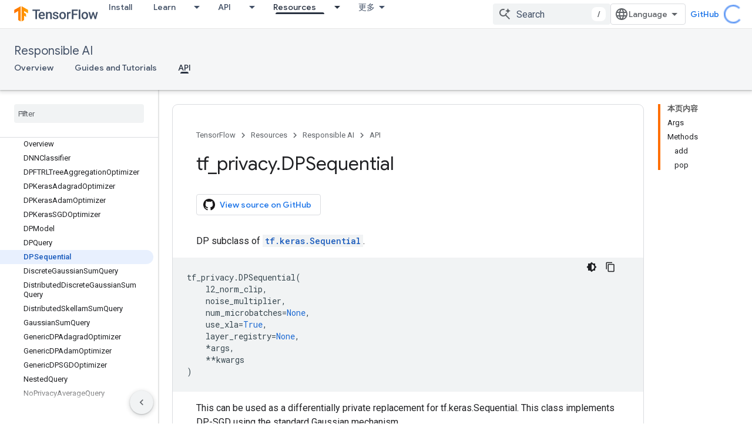

--- FILE ---
content_type: text/html; charset=utf-8
request_url: https://tensorflow.google.cn/responsible_ai/privacy/api_docs/python/tf_privacy/DPSequential
body_size: 24749
content:









<!doctype html>
<html 
      lang="en"
      dir="ltr">
  <head>
    <meta name="google-signin-client-id" content="157101835696-ooapojlodmuabs2do2vuhhnf90bccmoi.apps.googleusercontent.com"><meta name="google-signin-scope"
          content="profile email"><meta property="og:site_name" content="TensorFlow">
    <meta property="og:type" content="website"><meta name="googlebot" content="noindex"><meta name="theme-color" content="#ff6f00"><meta charset="utf-8">
    <meta content="IE=Edge" http-equiv="X-UA-Compatible">
    <meta name="viewport" content="width=device-width, initial-scale=1">
    

    <link rel="manifest" href="/_pwa/tensorflow/manifest.json"
          crossorigin="use-credentials">
    <link rel="preconnect" href="//www.gstatic.cn" crossorigin>
    <link rel="preconnect" href="//fonts.gstatic.cn" crossorigin>
    <link rel="preconnect" href="//fonts.googleapis.cn" crossorigin>
    <link rel="preconnect" href="//apis.google.com" crossorigin>
    <link rel="preconnect" href="//www.google-analytics.com" crossorigin><link rel="stylesheet" href="//fonts.googleapis.cn/css?family=Google+Sans:400,500|Roboto:400,400italic,500,500italic,700,700italic|Roboto+Mono:400,500,700&display=swap">
      <link rel="stylesheet"
            href="//fonts.googleapis.cn/css2?family=Material+Icons&family=Material+Symbols+Outlined&display=block"><link rel="stylesheet" href="https://www.gstatic.cn/devrel-devsite/prod/v5f5028bd8220352863507a1bacc6e2ea79a725fdb2dd736f205c6da16a3d00d1/tensorflow/css/app.css">
      <link rel="shortcut icon" href="https://www.gstatic.cn/devrel-devsite/prod/v5f5028bd8220352863507a1bacc6e2ea79a725fdb2dd736f205c6da16a3d00d1/tensorflow/images/favicon.png">
    <link rel="apple-touch-icon" href="https://www.gstatic.cn/devrel-devsite/prod/v5f5028bd8220352863507a1bacc6e2ea79a725fdb2dd736f205c6da16a3d00d1/tensorflow/images/apple-touch-icon-180x180.png"><link rel="canonical" href="https://tensorflow.google.cn/responsible_ai/privacy/api_docs/python/tf_privacy/DPSequential">
      <link rel="alternate" hreflang="en-cn"
          href="https://tensorflow.google.cn/responsible_ai/privacy/api_docs/python/tf_privacy/DPSequential" /><link rel="alternate" hreflang="x-default" href="https://tensorflow.google.cn/responsible_ai/privacy/api_docs/python/tf_privacy/DPSequential" /><link rel="alternate" hreflang="en"
          href="https://www.tensorflow.org/responsible_ai/privacy/api_docs/python/tf_privacy/DPSequential" /><link rel="alternate" hreflang="x-default" href="https://www.tensorflow.org/responsible_ai/privacy/api_docs/python/tf_privacy/DPSequential" /><title>tf_privacy.DPSequential &nbsp;|&nbsp; Responsible AI Toolkit &nbsp;|&nbsp; TensorFlow</title>

<meta property="og:title" content="tf_privacy.DPSequential &nbsp;|&nbsp; Responsible AI Toolkit &nbsp;|&nbsp; TensorFlow"><meta name="description" content="DP subclass of tf.keras.Sequential.">
  <meta property="og:description" content="DP subclass of tf.keras.Sequential."><meta property="og:url" content="https://tensorflow.google.cn/responsible_ai/privacy/api_docs/python/tf_privacy/DPSequential"><meta property="og:image" content="https://tensorflow.google.cn/static/images/tf_logo_social.png">
  <meta property="og:image:width" content="1200">
  <meta property="og:image:height" content="675"><meta property="og:locale" content="en"><meta name="twitter:card" content="summary_large_image"><script type="application/ld+json">
  {
    "@context": "https://schema.org",
    "@type": "BreadcrumbList",
    "itemListElement": [{
      "@type": "ListItem",
      "position": 1,
      "name": "Responsible AI",
      "item": "https://tensorflow.google.cn/responsible_ai"
    },{
      "@type": "ListItem",
      "position": 2,
      "name": "tf_privacy.DPSequential",
      "item": "https://tensorflow.google.cn/responsible_ai/privacy/api_docs/python/tf_privacy/DPSequential"
    }]
  }
  </script>
  

  

  

  

  

  


    
      <link rel="stylesheet" href="/extras.css"></head>
  <body class="color-scheme--light"
        template="page"
        theme="tensorflow-theme"
        type="reference"
        
        
        
        layout="docs"
        
        block-apix
        
        
        
        display-toc
        pending>
  
    <devsite-progress type="indeterminate" id="app-progress"></devsite-progress>
  
  
    <a href="#main-content" class="skip-link button">
      
      Skip to main content
    </a>
    <section class="devsite-wrapper">
      <devsite-cookie-notification-bar></devsite-cookie-notification-bar><devsite-header role="banner">
  
    





















<div class="devsite-header--inner" data-nosnippet>
  <div class="devsite-top-logo-row-wrapper-wrapper">
    <div class="devsite-top-logo-row-wrapper">
      <div class="devsite-top-logo-row">
        <button type="button" id="devsite-hamburger-menu"
          class="devsite-header-icon-button button-flat material-icons gc-analytics-event"
          data-category="Site-Wide Custom Events"
          data-label="Navigation menu button"
          visually-hidden
          aria-label="Open menu">
        </button>
        
<div class="devsite-product-name-wrapper">

  <a href="/" class="devsite-site-logo-link gc-analytics-event"
   data-category="Site-Wide Custom Events" data-label="Site logo" track-type="globalNav"
   track-name="tensorFlow" track-metadata-position="nav"
   track-metadata-eventDetail="nav">
  
  <picture>
    
    <img src="https://www.gstatic.cn/devrel-devsite/prod/v5f5028bd8220352863507a1bacc6e2ea79a725fdb2dd736f205c6da16a3d00d1/tensorflow/images/lockup.svg" class="devsite-site-logo" alt="TensorFlow">
  </picture>
  
</a>



  
  
  <span class="devsite-product-name">
    <ul class="devsite-breadcrumb-list"
  >
  
  <li class="devsite-breadcrumb-item
             ">
    
    
    
      
      
    
  </li>
  
</ul>
  </span>

</div>
        <div class="devsite-top-logo-row-middle">
          <div class="devsite-header-upper-tabs">
            
              
              
  <devsite-tabs class="upper-tabs">

    <nav class="devsite-tabs-wrapper" aria-label="Upper tabs">
      
        
          <tab  >
            
    <a href="https://tensorflow.google.cn/install"
    class="devsite-tabs-content gc-analytics-event "
      track-metadata-eventdetail="https://tensorflow.google.cn/install"
    
       track-type="nav"
       track-metadata-position="nav - install"
       track-metadata-module="primary nav"
       
       
         
           data-category="Site-Wide Custom Events"
         
           data-label="Tab: Install"
         
           track-name="install"
         
       >
    Install
  
    </a>
    
  
          </tab>
        
      
        
          <tab class="devsite-dropdown
    
    
    
    ">
  
    <a href="https://tensorflow.google.cn/learn"
    class="devsite-tabs-content gc-analytics-event "
      track-metadata-eventdetail="https://tensorflow.google.cn/learn"
    
       track-type="nav"
       track-metadata-position="nav - learn"
       track-metadata-module="primary nav"
       
       
         
           data-category="Site-Wide Custom Events"
         
           data-label="Tab: Learn"
         
           track-name="learn"
         
       >
    Learn
  
    </a>
    
      <button
         aria-haspopup="menu"
         aria-expanded="false"
         aria-label="Dropdown menu for Learn"
         track-type="nav"
         track-metadata-eventdetail="https://tensorflow.google.cn/learn"
         track-metadata-position="nav - learn"
         track-metadata-module="primary nav"
         
          
            data-category="Site-Wide Custom Events"
          
            data-label="Tab: Learn"
          
            track-name="learn"
          
        
         class="devsite-tabs-dropdown-toggle devsite-icon devsite-icon-arrow-drop-down"></button>
    
  
  <div class="devsite-tabs-dropdown" role="menu" aria-label="submenu" hidden>
    
    <div class="devsite-tabs-dropdown-content">
      
        <div class="devsite-tabs-dropdown-column
                    tfo-menu-column-learn">
          
            <ul class="devsite-tabs-dropdown-section
                       ">
              
              
              
                <li class="devsite-nav-item">
                  <a href="https://tensorflow.google.cn/learn"
                    
                     track-type="nav"
                     track-metadata-eventdetail="https://tensorflow.google.cn/learn"
                     track-metadata-position="nav - learn"
                     track-metadata-module="tertiary nav"
                     
                     tooltip
                  >
                    
                    <div class="devsite-nav-item-title">
                      Introduction
                    </div>
                    
                    <div class="devsite-nav-item-description">
                      New to TensorFlow?
                    </div>
                    
                  </a>
                </li>
              
                <li class="devsite-nav-item">
                  <a href="https://tensorflow.google.cn/tutorials"
                    
                     track-type="nav"
                     track-metadata-eventdetail="https://tensorflow.google.cn/tutorials"
                     track-metadata-position="nav - learn"
                     track-metadata-module="tertiary nav"
                     
                     tooltip
                  >
                    
                    <div class="devsite-nav-item-title">
                      Tutorials
                    </div>
                    
                    <div class="devsite-nav-item-description">
                      Learn how to use TensorFlow with end-to-end examples
                    </div>
                    
                  </a>
                </li>
              
                <li class="devsite-nav-item">
                  <a href="https://tensorflow.google.cn/guide"
                    
                     track-type="nav"
                     track-metadata-eventdetail="https://tensorflow.google.cn/guide"
                     track-metadata-position="nav - learn"
                     track-metadata-module="tertiary nav"
                     
                     tooltip
                  >
                    
                    <div class="devsite-nav-item-title">
                      Guide
                    </div>
                    
                    <div class="devsite-nav-item-description">
                      Learn framework concepts and components
                    </div>
                    
                  </a>
                </li>
              
                <li class="devsite-nav-item">
                  <a href="https://tensorflow.google.cn/resources/learn-ml"
                    
                     track-type="nav"
                     track-metadata-eventdetail="https://tensorflow.google.cn/resources/learn-ml"
                     track-metadata-position="nav - learn"
                     track-metadata-module="tertiary nav"
                     
                     tooltip
                  >
                    
                    <div class="devsite-nav-item-title">
                      Learn ML
                    </div>
                    
                    <div class="devsite-nav-item-description">
                      Educational resources to master your path with TensorFlow
                    </div>
                    
                  </a>
                </li>
              
            </ul>
          
        </div>
      
    </div>
  </div>
</tab>
        
      
        
          <tab class="devsite-dropdown
    
    
    
    ">
  
    <a href="https://tensorflow.google.cn/api"
    class="devsite-tabs-content gc-analytics-event "
      track-metadata-eventdetail="https://tensorflow.google.cn/api"
    
       track-type="nav"
       track-metadata-position="nav - api"
       track-metadata-module="primary nav"
       
       
         
           data-category="Site-Wide Custom Events"
         
           data-label="Tab: API"
         
           track-name="api"
         
       >
    API
  
    </a>
    
      <button
         aria-haspopup="menu"
         aria-expanded="false"
         aria-label="Dropdown menu for API"
         track-type="nav"
         track-metadata-eventdetail="https://tensorflow.google.cn/api"
         track-metadata-position="nav - api"
         track-metadata-module="primary nav"
         
          
            data-category="Site-Wide Custom Events"
          
            data-label="Tab: API"
          
            track-name="api"
          
        
         class="devsite-tabs-dropdown-toggle devsite-icon devsite-icon-arrow-drop-down"></button>
    
  
  <div class="devsite-tabs-dropdown" role="menu" aria-label="submenu" hidden>
    
    <div class="devsite-tabs-dropdown-content">
      
        <div class="devsite-tabs-dropdown-column
                    ">
          
            <ul class="devsite-tabs-dropdown-section
                       ">
              
              
              
                <li class="devsite-nav-item">
                  <a href="https://tensorflow.google.cn/api/stable"
                    
                     track-type="nav"
                     track-metadata-eventdetail="https://tensorflow.google.cn/api/stable"
                     track-metadata-position="nav - api"
                     track-metadata-module="tertiary nav"
                     
                     tooltip
                  >
                    
                    <div class="devsite-nav-item-title">
                      TensorFlow (v2.16.1)
                    </div>
                    
                  </a>
                </li>
              
                <li class="devsite-nav-item">
                  <a href="https://tensorflow.google.cn/versions"
                    
                     track-type="nav"
                     track-metadata-eventdetail="https://tensorflow.google.cn/versions"
                     track-metadata-position="nav - api"
                     track-metadata-module="tertiary nav"
                     
                     tooltip
                  >
                    
                    <div class="devsite-nav-item-title">
                      Versions…
                    </div>
                    
                  </a>
                </li>
              
            </ul>
          
        </div>
      
        <div class="devsite-tabs-dropdown-column
                    ">
          
            <ul class="devsite-tabs-dropdown-section
                       ">
              
              
              
                <li class="devsite-nav-item">
                  <a href="https://js.tensorflow.org/api/latest/"
                    
                     track-type="nav"
                     track-metadata-eventdetail="https://js.tensorflow.org/api/latest/"
                     track-metadata-position="nav - api"
                     track-metadata-module="tertiary nav"
                     
                     tooltip
                  >
                    
                    <div class="devsite-nav-item-title">
                      TensorFlow.js
                    </div>
                    
                  </a>
                </li>
              
                <li class="devsite-nav-item">
                  <a href="https://tensorflow.google.cn/lite/api_docs"
                    
                     track-type="nav"
                     track-metadata-eventdetail="https://tensorflow.google.cn/lite/api_docs"
                     track-metadata-position="nav - api"
                     track-metadata-module="tertiary nav"
                     
                     tooltip
                  >
                    
                    <div class="devsite-nav-item-title">
                      TensorFlow Lite
                    </div>
                    
                  </a>
                </li>
              
                <li class="devsite-nav-item">
                  <a href="https://tensorflow.google.cn/tfx/api_docs"
                    
                     track-type="nav"
                     track-metadata-eventdetail="https://tensorflow.google.cn/tfx/api_docs"
                     track-metadata-position="nav - api"
                     track-metadata-module="tertiary nav"
                     
                     tooltip
                  >
                    
                    <div class="devsite-nav-item-title">
                      TFX
                    </div>
                    
                  </a>
                </li>
              
            </ul>
          
        </div>
      
    </div>
  </div>
</tab>
        
      
        
          <tab class="devsite-dropdown
    
    devsite-active
    
    ">
  
    <a href="https://tensorflow.google.cn/resources"
    class="devsite-tabs-content gc-analytics-event "
      track-metadata-eventdetail="https://tensorflow.google.cn/resources"
    
       track-type="nav"
       track-metadata-position="nav - resources"
       track-metadata-module="primary nav"
       aria-label="Resources, selected" 
       
         
           data-category="Site-Wide Custom Events"
         
           data-label="Tab: Resources"
         
           track-name="resources"
         
       >
    Resources
  
    </a>
    
      <button
         aria-haspopup="menu"
         aria-expanded="false"
         aria-label="Dropdown menu for Resources"
         track-type="nav"
         track-metadata-eventdetail="https://tensorflow.google.cn/resources"
         track-metadata-position="nav - resources"
         track-metadata-module="primary nav"
         
          
            data-category="Site-Wide Custom Events"
          
            data-label="Tab: Resources"
          
            track-name="resources"
          
        
         class="devsite-tabs-dropdown-toggle devsite-icon devsite-icon-arrow-drop-down"></button>
    
  
  <div class="devsite-tabs-dropdown" role="menu" aria-label="submenu" hidden>
    
    <div class="devsite-tabs-dropdown-content">
      
        <div class="devsite-tabs-dropdown-column
                    ">
          
            <ul class="devsite-tabs-dropdown-section
                       ">
              
                <li class="devsite-nav-title" role="heading" tooltip>LIBRARIES</li>
              
              
              
                <li class="devsite-nav-item">
                  <a href="https://tensorflow.google.cn/js"
                    
                     track-type="nav"
                     track-metadata-eventdetail="https://tensorflow.google.cn/js"
                     track-metadata-position="nav - resources"
                     track-metadata-module="tertiary nav"
                     
                       track-metadata-module_headline="libraries"
                     
                     tooltip
                  >
                    
                    <div class="devsite-nav-item-title">
                      TensorFlow.js
                    </div>
                    
                    <div class="devsite-nav-item-description">
                      Develop web ML applications in JavaScript
                    </div>
                    
                  </a>
                </li>
              
                <li class="devsite-nav-item">
                  <a href="https://tensorflow.google.cn/lite"
                    
                     track-type="nav"
                     track-metadata-eventdetail="https://tensorflow.google.cn/lite"
                     track-metadata-position="nav - resources"
                     track-metadata-module="tertiary nav"
                     
                       track-metadata-module_headline="libraries"
                     
                     tooltip
                  >
                    
                    <div class="devsite-nav-item-title">
                      TensorFlow Lite
                    </div>
                    
                    <div class="devsite-nav-item-description">
                      Deploy ML on mobile, microcontrollers and other edge devices
                    </div>
                    
                  </a>
                </li>
              
                <li class="devsite-nav-item">
                  <a href="https://tensorflow.google.cn/tfx"
                    
                     track-type="nav"
                     track-metadata-eventdetail="https://tensorflow.google.cn/tfx"
                     track-metadata-position="nav - resources"
                     track-metadata-module="tertiary nav"
                     
                       track-metadata-module_headline="libraries"
                     
                     tooltip
                  >
                    
                    <div class="devsite-nav-item-title">
                      TFX
                    </div>
                    
                    <div class="devsite-nav-item-description">
                      Build production ML pipelines
                    </div>
                    
                  </a>
                </li>
              
                <li class="devsite-nav-item">
                  <a href="https://tensorflow.google.cn/resources/libraries-extensions"
                    
                     track-type="nav"
                     track-metadata-eventdetail="https://tensorflow.google.cn/resources/libraries-extensions"
                     track-metadata-position="nav - resources"
                     track-metadata-module="tertiary nav"
                     
                       track-metadata-module_headline="libraries"
                     
                     tooltip
                  >
                    
                    <div class="devsite-nav-item-title">
                      All libraries
                    </div>
                    
                    <div class="devsite-nav-item-description">
                      Create advanced models and extend TensorFlow
                    </div>
                    
                  </a>
                </li>
              
            </ul>
          
        </div>
      
        <div class="devsite-tabs-dropdown-column
                    ">
          
            <ul class="devsite-tabs-dropdown-section
                       ">
              
                <li class="devsite-nav-title" role="heading" tooltip>RESOURCES</li>
              
              
              
                <li class="devsite-nav-item">
                  <a href="https://tensorflow.google.cn/resources/models-datasets"
                    
                     track-type="nav"
                     track-metadata-eventdetail="https://tensorflow.google.cn/resources/models-datasets"
                     track-metadata-position="nav - resources"
                     track-metadata-module="tertiary nav"
                     
                       track-metadata-module_headline="resources"
                     
                     tooltip
                  >
                    
                    <div class="devsite-nav-item-title">
                      Models & datasets
                    </div>
                    
                    <div class="devsite-nav-item-description">
                      Pre-trained models and datasets built by Google and the community
                    </div>
                    
                  </a>
                </li>
              
                <li class="devsite-nav-item">
                  <a href="https://tensorflow.google.cn/resources/tools"
                    
                     track-type="nav"
                     track-metadata-eventdetail="https://tensorflow.google.cn/resources/tools"
                     track-metadata-position="nav - resources"
                     track-metadata-module="tertiary nav"
                     
                       track-metadata-module_headline="resources"
                     
                     tooltip
                  >
                    
                    <div class="devsite-nav-item-title">
                      Tools
                    </div>
                    
                    <div class="devsite-nav-item-description">
                      Tools to support and accelerate TensorFlow workflows
                    </div>
                    
                  </a>
                </li>
              
                <li class="devsite-nav-item">
                  <a href="https://tensorflow.google.cn/responsible_ai"
                    
                     track-type="nav"
                     track-metadata-eventdetail="https://tensorflow.google.cn/responsible_ai"
                     track-metadata-position="nav - resources"
                     track-metadata-module="tertiary nav"
                     
                       track-metadata-module_headline="resources"
                     
                     tooltip
                  >
                    
                    <div class="devsite-nav-item-title">
                      Responsible AI
                    </div>
                    
                    <div class="devsite-nav-item-description">
                      Resources for every stage of the ML workflow
                    </div>
                    
                  </a>
                </li>
              
                <li class="devsite-nav-item">
                  <a href="https://tensorflow.google.cn/resources/recommendation-systems"
                    
                     track-type="nav"
                     track-metadata-eventdetail="https://tensorflow.google.cn/resources/recommendation-systems"
                     track-metadata-position="nav - resources"
                     track-metadata-module="tertiary nav"
                     
                       track-metadata-module_headline="resources"
                     
                     tooltip
                  >
                    
                    <div class="devsite-nav-item-title">
                      Recommendation systems
                    </div>
                    
                    <div class="devsite-nav-item-description">
                      Build recommendation systems with open source tools
                    </div>
                    
                  </a>
                </li>
              
            </ul>
          
        </div>
      
    </div>
  </div>
</tab>
        
      
        
          <tab class="devsite-dropdown
    
    
    
    ">
  
    <a href="https://tensorflow.google.cn/community"
    class="devsite-tabs-content gc-analytics-event "
      track-metadata-eventdetail="https://tensorflow.google.cn/community"
    
       track-type="nav"
       track-metadata-position="nav - community"
       track-metadata-module="primary nav"
       
       
         
           data-category="Site-Wide Custom Events"
         
           data-label="Tab: Community"
         
           track-name="community"
         
       >
    Community
  
    </a>
    
      <button
         aria-haspopup="menu"
         aria-expanded="false"
         aria-label="Dropdown menu for Community"
         track-type="nav"
         track-metadata-eventdetail="https://tensorflow.google.cn/community"
         track-metadata-position="nav - community"
         track-metadata-module="primary nav"
         
          
            data-category="Site-Wide Custom Events"
          
            data-label="Tab: Community"
          
            track-name="community"
          
        
         class="devsite-tabs-dropdown-toggle devsite-icon devsite-icon-arrow-drop-down"></button>
    
  
  <div class="devsite-tabs-dropdown" role="menu" aria-label="submenu" hidden>
    
    <div class="devsite-tabs-dropdown-content">
      
        <div class="devsite-tabs-dropdown-column
                    ">
          
            <ul class="devsite-tabs-dropdown-section
                       ">
              
              
              
                <li class="devsite-nav-item">
                  <a href="https://tensorflow.google.cn/community/groups"
                    
                     track-type="nav"
                     track-metadata-eventdetail="https://tensorflow.google.cn/community/groups"
                     track-metadata-position="nav - community"
                     track-metadata-module="tertiary nav"
                     
                     tooltip
                  >
                    
                    <div class="devsite-nav-item-title">
                      Groups
                    </div>
                    
                    <div class="devsite-nav-item-description">
                      User groups, interest groups and mailing lists
                    </div>
                    
                  </a>
                </li>
              
                <li class="devsite-nav-item">
                  <a href="https://tensorflow.google.cn/community/contribute"
                    
                     track-type="nav"
                     track-metadata-eventdetail="https://tensorflow.google.cn/community/contribute"
                     track-metadata-position="nav - community"
                     track-metadata-module="tertiary nav"
                     
                     tooltip
                  >
                    
                    <div class="devsite-nav-item-title">
                      Contribute
                    </div>
                    
                    <div class="devsite-nav-item-description">
                      Guide for contributing to code and documentation
                    </div>
                    
                  </a>
                </li>
              
                <li class="devsite-nav-item">
                  <a href="https://blog.tensorflow.org/"
                    
                     track-type="nav"
                     track-metadata-eventdetail="https://blog.tensorflow.org/"
                     track-metadata-position="nav - community"
                     track-metadata-module="tertiary nav"
                     
                     tooltip
                  >
                    
                    <div class="devsite-nav-item-title">
                      Blog
                    </div>
                    
                    <div class="devsite-nav-item-description">
                      Stay up to date with all things TensorFlow
                    </div>
                    
                  </a>
                </li>
              
                <li class="devsite-nav-item">
                  <a href="https://discuss.tensorflow.org"
                    
                     track-type="nav"
                     track-metadata-eventdetail="https://discuss.tensorflow.org"
                     track-metadata-position="nav - community"
                     track-metadata-module="tertiary nav"
                     
                     tooltip
                  >
                    
                    <div class="devsite-nav-item-title">
                      Forum
                    </div>
                    
                    <div class="devsite-nav-item-description">
                      Discussion platform for the TensorFlow community
                    </div>
                    
                  </a>
                </li>
              
            </ul>
          
        </div>
      
    </div>
  </div>
</tab>
        
      
        
          <tab class="devsite-dropdown
    
    
    
    ">
  
    <a href="https://tensorflow.google.cn/about"
    class="devsite-tabs-content gc-analytics-event "
      track-metadata-eventdetail="https://tensorflow.google.cn/about"
    
       track-type="nav"
       track-metadata-position="nav - why tensorflow"
       track-metadata-module="primary nav"
       
       
         
           data-category="Site-Wide Custom Events"
         
           data-label="Tab: Why TensorFlow"
         
           track-name="why tensorflow"
         
       >
    Why TensorFlow
  
    </a>
    
      <button
         aria-haspopup="menu"
         aria-expanded="false"
         aria-label="Dropdown menu for Why TensorFlow"
         track-type="nav"
         track-metadata-eventdetail="https://tensorflow.google.cn/about"
         track-metadata-position="nav - why tensorflow"
         track-metadata-module="primary nav"
         
          
            data-category="Site-Wide Custom Events"
          
            data-label="Tab: Why TensorFlow"
          
            track-name="why tensorflow"
          
        
         class="devsite-tabs-dropdown-toggle devsite-icon devsite-icon-arrow-drop-down"></button>
    
  
  <div class="devsite-tabs-dropdown" role="menu" aria-label="submenu" hidden>
    
    <div class="devsite-tabs-dropdown-content">
      
        <div class="devsite-tabs-dropdown-column
                    ">
          
            <ul class="devsite-tabs-dropdown-section
                       ">
              
              
              
                <li class="devsite-nav-item">
                  <a href="https://tensorflow.google.cn/about"
                    
                     track-type="nav"
                     track-metadata-eventdetail="https://tensorflow.google.cn/about"
                     track-metadata-position="nav - why tensorflow"
                     track-metadata-module="tertiary nav"
                     
                     tooltip
                  >
                    
                    <div class="devsite-nav-item-title">
                      About
                    </div>
                    
                  </a>
                </li>
              
                <li class="devsite-nav-item">
                  <a href="https://tensorflow.google.cn/about/case-studies"
                    
                     track-type="nav"
                     track-metadata-eventdetail="https://tensorflow.google.cn/about/case-studies"
                     track-metadata-position="nav - why tensorflow"
                     track-metadata-module="tertiary nav"
                     
                     tooltip
                  >
                    
                    <div class="devsite-nav-item-title">
                      Case studies
                    </div>
                    
                  </a>
                </li>
              
            </ul>
          
        </div>
      
    </div>
  </div>
</tab>
        
      
    </nav>

  </devsite-tabs>

            
           </div>
          
<devsite-search
    
    
    enable-suggestions
      
    
    enable-search-summaries
    project-name="Responsible AI Toolkit"
    tenant-name="TensorFlow"
    
    
    
    
    
    >
  <form class="devsite-search-form" action="https://tensorflow.google.cn/s/results" method="GET">
    <div class="devsite-search-container">
      <button type="button"
              search-open
              class="devsite-search-button devsite-header-icon-button button-flat material-icons"
              
              aria-label="Open search"></button>
      <div class="devsite-searchbox">
        <input
          aria-activedescendant=""
          aria-autocomplete="list"
          
          aria-label="Search"
          aria-expanded="false"
          aria-haspopup="listbox"
          autocomplete="off"
          class="devsite-search-field devsite-search-query"
          name="q"
          
          placeholder="Search"
          role="combobox"
          type="text"
          value=""
          >
          <div class="devsite-search-image material-icons" aria-hidden="true">
            
              <svg class="devsite-search-ai-image" width="24" height="24" viewBox="0 0 24 24" fill="none" xmlns="http://www.w3.org/2000/svg">
                  <g clip-path="url(#clip0_6641_386)">
                    <path d="M19.6 21L13.3 14.7C12.8 15.1 12.225 15.4167 11.575 15.65C10.925 15.8833 10.2333 16 9.5 16C7.68333 16 6.14167 15.375 4.875 14.125C3.625 12.8583 3 11.3167 3 9.5C3 7.68333 3.625 6.15 4.875 4.9C6.14167 3.63333 7.68333 3 9.5 3C10.0167 3 10.5167 3.05833 11 3.175C11.4833 3.275 11.9417 3.43333 12.375 3.65L10.825 5.2C10.6083 5.13333 10.3917 5.08333 10.175 5.05C9.95833 5.01667 9.73333 5 9.5 5C8.25 5 7.18333 5.44167 6.3 6.325C5.43333 7.19167 5 8.25 5 9.5C5 10.75 5.43333 11.8167 6.3 12.7C7.18333 13.5667 8.25 14 9.5 14C10.6667 14 11.6667 13.625 12.5 12.875C13.35 12.1083 13.8417 11.15 13.975 10H15.975C15.925 10.6333 15.7833 11.2333 15.55 11.8C15.3333 12.3667 15.05 12.8667 14.7 13.3L21 19.6L19.6 21ZM17.5 12C17.5 10.4667 16.9667 9.16667 15.9 8.1C14.8333 7.03333 13.5333 6.5 12 6.5C13.5333 6.5 14.8333 5.96667 15.9 4.9C16.9667 3.83333 17.5 2.53333 17.5 0.999999C17.5 2.53333 18.0333 3.83333 19.1 4.9C20.1667 5.96667 21.4667 6.5 23 6.5C21.4667 6.5 20.1667 7.03333 19.1 8.1C18.0333 9.16667 17.5 10.4667 17.5 12Z" fill="#5F6368"/>
                  </g>
                <defs>
                <clipPath id="clip0_6641_386">
                <rect width="24" height="24" fill="white"/>
                </clipPath>
                </defs>
              </svg>
            
          </div>
          <div class="devsite-search-shortcut-icon-container" aria-hidden="true">
            <kbd class="devsite-search-shortcut-icon">/</kbd>
          </div>
      </div>
    </div>
  </form>
  <button type="button"
          search-close
          class="devsite-search-button devsite-header-icon-button button-flat material-icons"
          
          aria-label="Close search"></button>
</devsite-search>

        </div>

        

          

          

          

          
<devsite-language-selector>
  <ul role="presentation">
    
    
    <li role="presentation">
      <a role="menuitem" lang="en"
        >English</a>
    </li>
    
    <li role="presentation">
      <a role="menuitem" lang="zh_cn"
        >中文 – 简体</a>
    </li>
    
  </ul>
</devsite-language-selector>


          
            <a class="devsite-header-link devsite-top-button button gc-analytics-event "
    href="//github.com/tensorflow"
    data-category="Site-Wide Custom Events"
    data-label="Site header link: GitHub"
    >
  GitHub
</a>
          

        

        
        
        
          <devsite-openid-user id="devsite-user"></devsite-openid-user>
        
      </div>
    </div>
  </div>



  <div class="devsite-collapsible-section
    ">
    <div class="devsite-header-background">
      
        
          <div class="devsite-product-id-row"
           >
            <div class="devsite-product-description-row">
              
                
                <div class="devsite-product-id">
                  
                  
                  
                    <ul class="devsite-breadcrumb-list"
  >
  
  <li class="devsite-breadcrumb-item
             ">
    
    
    
      
        
  <a href="https://tensorflow.google.cn/responsible_ai"
      
        class="devsite-breadcrumb-link gc-analytics-event"
      
        data-category="Site-Wide Custom Events"
      
        data-label="Lower Header"
      
        data-value="1"
      
        track-type="globalNav"
      
        track-name="breadcrumb"
      
        track-metadata-position="1"
      
        track-metadata-eventdetail="Responsible AI Toolkit"
      
    >
    
          Responsible AI
        
  </a>
  
      
    
  </li>
  
</ul>
                </div>
                
              
              
            </div>
            
          </div>
          
        
      
      
        <div class="devsite-doc-set-nav-row">
          
          
            
            
  <devsite-tabs class="lower-tabs">

    <nav class="devsite-tabs-wrapper" aria-label="Lower tabs">
      
        
          <tab  >
            
    <a href="https://tensorflow.google.cn/responsible_ai"
    class="devsite-tabs-content gc-analytics-event "
      track-metadata-eventdetail="https://tensorflow.google.cn/responsible_ai"
    
       track-type="nav"
       track-metadata-position="nav - overview"
       track-metadata-module="primary nav"
       
       
         
           data-category="Site-Wide Custom Events"
         
           data-label="Tab: Overview"
         
           track-name="overview"
         
       >
    Overview
  
    </a>
    
  
          </tab>
        
      
        
          <tab  >
            
    <a href="https://tensorflow.google.cn/responsible_ai/tutorials"
    class="devsite-tabs-content gc-analytics-event "
      track-metadata-eventdetail="https://tensorflow.google.cn/responsible_ai/tutorials"
    
       track-type="nav"
       track-metadata-position="nav - guides and tutorials"
       track-metadata-module="primary nav"
       
       
         
           data-category="Site-Wide Custom Events"
         
           data-label="Tab: Guides and Tutorials"
         
           track-name="guides and tutorials"
         
       >
    Guides and Tutorials
  
    </a>
    
  
          </tab>
        
      
        
          <tab  class="devsite-active">
            
    <a href="https://tensorflow.google.cn/responsible_ai/api_docs"
    class="devsite-tabs-content gc-analytics-event "
      track-metadata-eventdetail="https://tensorflow.google.cn/responsible_ai/api_docs"
    
       track-type="nav"
       track-metadata-position="nav - api"
       track-metadata-module="primary nav"
       aria-label="API, selected" 
       
         
           data-category="Site-Wide Custom Events"
         
           data-label="Tab: API"
         
           track-name="api"
         
       >
    API
  
    </a>
    
  
          </tab>
        
      
    </nav>

  </devsite-tabs>

          
          
        </div>
      
    </div>
  </div>

</div>



  

  
</devsite-header>
      <devsite-book-nav scrollbars >
        
          





















<div class="devsite-book-nav-filter"
     >
  <span class="filter-list-icon material-icons" aria-hidden="true"></span>
  <input type="text"
         placeholder="Filter"
         
         aria-label="Type to filter"
         role="searchbox">
  
  <span class="filter-clear-button hidden"
        data-title="Clear filter"
        aria-label="Clear filter"
        role="button"
        tabindex="0"></span>
</div>

<nav class="devsite-book-nav devsite-nav nocontent"
     aria-label="Side menu">
  <div class="devsite-mobile-header">
    <button type="button"
            id="devsite-close-nav"
            class="devsite-header-icon-button button-flat material-icons gc-analytics-event"
            data-category="Site-Wide Custom Events"
            data-label="Close navigation"
            aria-label="Close navigation">
    </button>
    <div class="devsite-product-name-wrapper">

  <a href="/" class="devsite-site-logo-link gc-analytics-event"
   data-category="Site-Wide Custom Events" data-label="Site logo" track-type="globalNav"
   track-name="tensorFlow" track-metadata-position="nav"
   track-metadata-eventDetail="nav">
  
  <picture>
    
    <img src="https://www.gstatic.cn/devrel-devsite/prod/v5f5028bd8220352863507a1bacc6e2ea79a725fdb2dd736f205c6da16a3d00d1/tensorflow/images/lockup.svg" class="devsite-site-logo" alt="TensorFlow">
  </picture>
  
</a>


  
      <span class="devsite-product-name">
        
        
        <ul class="devsite-breadcrumb-list"
  >
  
  <li class="devsite-breadcrumb-item
             ">
    
    
    
      
      
    
  </li>
  
</ul>
      </span>
    

</div>
  </div>

  <div class="devsite-book-nav-wrapper">
    <div class="devsite-mobile-nav-top">
      
        <ul class="devsite-nav-list">
          
            <li class="devsite-nav-item">
              
  
  <a href="/install"
    
       class="devsite-nav-title gc-analytics-event
              
              "
    

    
      
        data-category="Site-Wide Custom Events"
      
        data-label="Tab: Install"
      
        track-name="install"
      
    
     data-category="Site-Wide Custom Events"
     data-label="Responsive Tab: Install"
     track-type="globalNav"
     track-metadata-eventDetail="globalMenu"
     track-metadata-position="nav">
  
    <span class="devsite-nav-text" tooltip >
      Install
   </span>
    
  
  </a>
  

  
              
            </li>
          
            <li class="devsite-nav-item">
              
  
  <a href="/learn"
    
       class="devsite-nav-title gc-analytics-event
              
              "
    

    
      
        data-category="Site-Wide Custom Events"
      
        data-label="Tab: Learn"
      
        track-name="learn"
      
    
     data-category="Site-Wide Custom Events"
     data-label="Responsive Tab: Learn"
     track-type="globalNav"
     track-metadata-eventDetail="globalMenu"
     track-metadata-position="nav">
  
    <span class="devsite-nav-text" tooltip >
      Learn
   </span>
    
  
  </a>
  

  
    <ul class="devsite-nav-responsive-tabs devsite-nav-has-menu
               ">
      
<li class="devsite-nav-item">

  
  <span
    
       class="devsite-nav-title"
       tooltip
    
    
      
        data-category="Site-Wide Custom Events"
      
        data-label="Tab: Learn"
      
        track-name="learn"
      
    >
  
    <span class="devsite-nav-text" tooltip menu="Learn">
      More
   </span>
    
    <span class="devsite-nav-icon material-icons" data-icon="forward"
          menu="Learn">
    </span>
    
  
  </span>
  

</li>

    </ul>
  
              
            </li>
          
            <li class="devsite-nav-item">
              
  
  <a href="/api"
    
       class="devsite-nav-title gc-analytics-event
              
              "
    

    
      
        data-category="Site-Wide Custom Events"
      
        data-label="Tab: API"
      
        track-name="api"
      
    
     data-category="Site-Wide Custom Events"
     data-label="Responsive Tab: API"
     track-type="globalNav"
     track-metadata-eventDetail="globalMenu"
     track-metadata-position="nav">
  
    <span class="devsite-nav-text" tooltip >
      API
   </span>
    
  
  </a>
  

  
    <ul class="devsite-nav-responsive-tabs devsite-nav-has-menu
               ">
      
<li class="devsite-nav-item">

  
  <span
    
       class="devsite-nav-title"
       tooltip
    
    
      
        data-category="Site-Wide Custom Events"
      
        data-label="Tab: API"
      
        track-name="api"
      
    >
  
    <span class="devsite-nav-text" tooltip menu="API">
      More
   </span>
    
    <span class="devsite-nav-icon material-icons" data-icon="forward"
          menu="API">
    </span>
    
  
  </span>
  

</li>

    </ul>
  
              
            </li>
          
            <li class="devsite-nav-item">
              
  
  <a href="/resources"
    
       class="devsite-nav-title gc-analytics-event
              
              devsite-nav-active"
    

    
      
        data-category="Site-Wide Custom Events"
      
        data-label="Tab: Resources"
      
        track-name="resources"
      
    
     data-category="Site-Wide Custom Events"
     data-label="Responsive Tab: Resources"
     track-type="globalNav"
     track-metadata-eventDetail="globalMenu"
     track-metadata-position="nav">
  
    <span class="devsite-nav-text" tooltip >
      Resources
   </span>
    
  
  </a>
  

  
    <ul class="devsite-nav-responsive-tabs devsite-nav-has-menu
               ">
      
<li class="devsite-nav-item">

  
  <span
    
       class="devsite-nav-title"
       tooltip
    
    
      
        data-category="Site-Wide Custom Events"
      
        data-label="Tab: Resources"
      
        track-name="resources"
      
    >
  
    <span class="devsite-nav-text" tooltip menu="Resources">
      More
   </span>
    
    <span class="devsite-nav-icon material-icons" data-icon="forward"
          menu="Resources">
    </span>
    
  
  </span>
  

</li>

    </ul>
  
              
                <ul class="devsite-nav-responsive-tabs">
                  
                    
                    
                    
                    <li class="devsite-nav-item">
                      
  
  <a href="/responsible_ai"
    
       class="devsite-nav-title gc-analytics-event
              
              "
    

    
      
        data-category="Site-Wide Custom Events"
      
        data-label="Tab: Overview"
      
        track-name="overview"
      
    
     data-category="Site-Wide Custom Events"
     data-label="Responsive Tab: Overview"
     track-type="globalNav"
     track-metadata-eventDetail="globalMenu"
     track-metadata-position="nav">
  
    <span class="devsite-nav-text" tooltip >
      Overview
   </span>
    
  
  </a>
  

  
                    </li>
                  
                    
                    
                    
                    <li class="devsite-nav-item">
                      
  
  <a href="/responsible_ai/tutorials"
    
       class="devsite-nav-title gc-analytics-event
              
              "
    

    
      
        data-category="Site-Wide Custom Events"
      
        data-label="Tab: Guides and Tutorials"
      
        track-name="guides and tutorials"
      
    
     data-category="Site-Wide Custom Events"
     data-label="Responsive Tab: Guides and Tutorials"
     track-type="globalNav"
     track-metadata-eventDetail="globalMenu"
     track-metadata-position="nav">
  
    <span class="devsite-nav-text" tooltip >
      Guides and Tutorials
   </span>
    
  
  </a>
  

  
                    </li>
                  
                    
                    
                    
                    <li class="devsite-nav-item">
                      
  
  <a href="/responsible_ai/api_docs"
    
       class="devsite-nav-title gc-analytics-event
              
              devsite-nav-active"
    

    
      
        data-category="Site-Wide Custom Events"
      
        data-label="Tab: API"
      
        track-name="api"
      
    
     data-category="Site-Wide Custom Events"
     data-label="Responsive Tab: API"
     track-type="globalNav"
     track-metadata-eventDetail="globalMenu"
     track-metadata-position="nav">
  
    <span class="devsite-nav-text" tooltip menu="_book">
      API
   </span>
    
  
  </a>
  

  
                    </li>
                  
                </ul>
              
            </li>
          
            <li class="devsite-nav-item">
              
  
  <a href="/community"
    
       class="devsite-nav-title gc-analytics-event
              
              "
    

    
      
        data-category="Site-Wide Custom Events"
      
        data-label="Tab: Community"
      
        track-name="community"
      
    
     data-category="Site-Wide Custom Events"
     data-label="Responsive Tab: Community"
     track-type="globalNav"
     track-metadata-eventDetail="globalMenu"
     track-metadata-position="nav">
  
    <span class="devsite-nav-text" tooltip >
      Community
   </span>
    
  
  </a>
  

  
    <ul class="devsite-nav-responsive-tabs devsite-nav-has-menu
               ">
      
<li class="devsite-nav-item">

  
  <span
    
       class="devsite-nav-title"
       tooltip
    
    
      
        data-category="Site-Wide Custom Events"
      
        data-label="Tab: Community"
      
        track-name="community"
      
    >
  
    <span class="devsite-nav-text" tooltip menu="Community">
      More
   </span>
    
    <span class="devsite-nav-icon material-icons" data-icon="forward"
          menu="Community">
    </span>
    
  
  </span>
  

</li>

    </ul>
  
              
            </li>
          
            <li class="devsite-nav-item">
              
  
  <a href="/about"
    
       class="devsite-nav-title gc-analytics-event
              
              "
    

    
      
        data-category="Site-Wide Custom Events"
      
        data-label="Tab: Why TensorFlow"
      
        track-name="why tensorflow"
      
    
     data-category="Site-Wide Custom Events"
     data-label="Responsive Tab: Why TensorFlow"
     track-type="globalNav"
     track-metadata-eventDetail="globalMenu"
     track-metadata-position="nav">
  
    <span class="devsite-nav-text" tooltip >
      Why TensorFlow
   </span>
    
  
  </a>
  

  
    <ul class="devsite-nav-responsive-tabs devsite-nav-has-menu
               ">
      
<li class="devsite-nav-item">

  
  <span
    
       class="devsite-nav-title"
       tooltip
    
    
      
        data-category="Site-Wide Custom Events"
      
        data-label="Tab: Why TensorFlow"
      
        track-name="why tensorflow"
      
    >
  
    <span class="devsite-nav-text" tooltip menu="Why TensorFlow">
      More
   </span>
    
    <span class="devsite-nav-icon material-icons" data-icon="forward"
          menu="Why TensorFlow">
    </span>
    
  
  </span>
  

</li>

    </ul>
  
              
            </li>
          
          
    
    
<li class="devsite-nav-item">

  
  <a href="//github.com/tensorflow"
    
       class="devsite-nav-title gc-analytics-event "
    

    
     data-category="Site-Wide Custom Events"
     data-label="Responsive Tab: GitHub"
     track-type="navMenu"
     track-metadata-eventDetail="globalMenu"
     track-metadata-position="nav">
  
    <span class="devsite-nav-text" tooltip >
      GitHub
   </span>
    
  
  </a>
  

</li>

  
          
        </ul>
      
    </div>
    
      <div class="devsite-mobile-nav-bottom">
        
          
          <ul class="devsite-nav-list" menu="_book">
            <li class="devsite-nav-item"><a href="/responsible_ai/api_docs"
        class="devsite-nav-title gc-analytics-event"
        data-category="Site-Wide Custom Events"
        data-label="Book nav link, pathname: /responsible_ai/api_docs"
        track-type="bookNav"
        track-name="click"
        track-metadata-eventdetail="/responsible_ai/api_docs"
      ><span class="devsite-nav-text" tooltip>API Reference</span></a></li>

  <li class="devsite-nav-item
           devsite-nav-heading"><div class="devsite-nav-title devsite-nav-title-no-path">
        <span class="devsite-nav-text" tooltip>Model Remediation</span>
      </div></li>

  <li class="devsite-nav-item
           devsite-nav-expandable"><div class="devsite-expandable-nav">
      <a class="devsite-nav-toggle" aria-hidden="true"></a><div class="devsite-nav-title devsite-nav-title-no-path" tabindex="0" role="button">
        <span class="devsite-nav-text" tooltip>model_remediation</span>
      </div><ul class="devsite-nav-section"><li class="devsite-nav-item"><a href="/responsible_ai/model_remediation/api_docs/python/model_remediation"
        class="devsite-nav-title gc-analytics-event"
        data-category="Site-Wide Custom Events"
        data-label="Book nav link, pathname: /responsible_ai/model_remediation/api_docs/python/model_remediation"
        track-type="bookNav"
        track-name="click"
        track-metadata-eventdetail="/responsible_ai/model_remediation/api_docs/python/model_remediation"
      ><span class="devsite-nav-text" tooltip>Overview</span></a></li></ul></div></li>

  <li class="devsite-nav-item
           devsite-nav-expandable"><div class="devsite-expandable-nav">
      <a class="devsite-nav-toggle" aria-hidden="true"></a><div class="devsite-nav-title devsite-nav-title-no-path" tabindex="0" role="button">
        <span class="devsite-nav-text" tooltip>model_remediation.counterfactual</span>
      </div><ul class="devsite-nav-section"><li class="devsite-nav-item"><a href="/responsible_ai/model_remediation/api_docs/python/model_remediation/counterfactual"
        class="devsite-nav-title gc-analytics-event"
        data-category="Site-Wide Custom Events"
        data-label="Book nav link, pathname: /responsible_ai/model_remediation/api_docs/python/model_remediation/counterfactual"
        track-type="bookNav"
        track-name="click"
        track-metadata-eventdetail="/responsible_ai/model_remediation/api_docs/python/model_remediation/counterfactual"
      ><span class="devsite-nav-text" tooltip>Overview</span></a></li><li class="devsite-nav-item
           devsite-nav-expandable"><div class="devsite-expandable-nav">
      <a class="devsite-nav-toggle" aria-hidden="true"></a><div class="devsite-nav-title devsite-nav-title-no-path" tabindex="0" role="button">
        <span class="devsite-nav-text" tooltip>keras</span>
      </div><ul class="devsite-nav-section"><li class="devsite-nav-item"><a href="/responsible_ai/model_remediation/api_docs/python/model_remediation/counterfactual/keras"
        class="devsite-nav-title gc-analytics-event"
        data-category="Site-Wide Custom Events"
        data-label="Book nav link, pathname: /responsible_ai/model_remediation/api_docs/python/model_remediation/counterfactual/keras"
        track-type="bookNav"
        track-name="click"
        track-metadata-eventdetail="/responsible_ai/model_remediation/api_docs/python/model_remediation/counterfactual/keras"
      ><span class="devsite-nav-text" tooltip>Overview</span></a></li><li class="devsite-nav-item"><a href="/responsible_ai/model_remediation/api_docs/python/model_remediation/counterfactual/keras/CounterfactualModel"
        class="devsite-nav-title gc-analytics-event"
        data-category="Site-Wide Custom Events"
        data-label="Book nav link, pathname: /responsible_ai/model_remediation/api_docs/python/model_remediation/counterfactual/keras/CounterfactualModel"
        track-type="bookNav"
        track-name="click"
        track-metadata-eventdetail="/responsible_ai/model_remediation/api_docs/python/model_remediation/counterfactual/keras/CounterfactualModel"
      ><span class="devsite-nav-text" tooltip>CounterfactualModel</span></a></li><li class="devsite-nav-item
           devsite-nav-expandable"><div class="devsite-expandable-nav">
      <a class="devsite-nav-toggle" aria-hidden="true"></a><div class="devsite-nav-title devsite-nav-title-no-path" tabindex="0" role="button">
        <span class="devsite-nav-text" tooltip>models</span>
      </div><ul class="devsite-nav-section"><li class="devsite-nav-item"><a href="/responsible_ai/model_remediation/api_docs/python/model_remediation/counterfactual/keras/models"
        class="devsite-nav-title gc-analytics-event"
        data-category="Site-Wide Custom Events"
        data-label="Book nav link, pathname: /responsible_ai/model_remediation/api_docs/python/model_remediation/counterfactual/keras/models"
        track-type="bookNav"
        track-name="click"
        track-metadata-eventdetail="/responsible_ai/model_remediation/api_docs/python/model_remediation/counterfactual/keras/models"
      ><span class="devsite-nav-text" tooltip>Overview</span></a></li></ul></div></li><li class="devsite-nav-item
           devsite-nav-expandable"><div class="devsite-expandable-nav">
      <a class="devsite-nav-toggle" aria-hidden="true"></a><div class="devsite-nav-title devsite-nav-title-no-path" tabindex="0" role="button">
        <span class="devsite-nav-text" tooltip>utils</span>
      </div><ul class="devsite-nav-section"><li class="devsite-nav-item"><a href="/responsible_ai/model_remediation/api_docs/python/model_remediation/counterfactual/keras/utils"
        class="devsite-nav-title gc-analytics-event"
        data-category="Site-Wide Custom Events"
        data-label="Book nav link, pathname: /responsible_ai/model_remediation/api_docs/python/model_remediation/counterfactual/keras/utils"
        track-type="bookNav"
        track-name="click"
        track-metadata-eventdetail="/responsible_ai/model_remediation/api_docs/python/model_remediation/counterfactual/keras/utils"
      ><span class="devsite-nav-text" tooltip>Overview</span></a></li><li class="devsite-nav-item"><a href="/responsible_ai/model_remediation/api_docs/python/model_remediation/counterfactual/keras/utils/CounterfactualPackedInputs"
        class="devsite-nav-title gc-analytics-event"
        data-category="Site-Wide Custom Events"
        data-label="Book nav link, pathname: /responsible_ai/model_remediation/api_docs/python/model_remediation/counterfactual/keras/utils/CounterfactualPackedInputs"
        track-type="bookNav"
        track-name="click"
        track-metadata-eventdetail="/responsible_ai/model_remediation/api_docs/python/model_remediation/counterfactual/keras/utils/CounterfactualPackedInputs"
      ><span class="devsite-nav-text" tooltip>CounterfactualPackedInputs</span></a></li><li class="devsite-nav-item"><a href="/responsible_ai/model_remediation/api_docs/python/model_remediation/counterfactual/keras/utils/build_counterfactual_data"
        class="devsite-nav-title gc-analytics-event"
        data-category="Site-Wide Custom Events"
        data-label="Book nav link, pathname: /responsible_ai/model_remediation/api_docs/python/model_remediation/counterfactual/keras/utils/build_counterfactual_data"
        track-type="bookNav"
        track-name="click"
        track-metadata-eventdetail="/responsible_ai/model_remediation/api_docs/python/model_remediation/counterfactual/keras/utils/build_counterfactual_data"
      ><span class="devsite-nav-text" tooltip>build_counterfactual_data</span></a></li><li class="devsite-nav-item"><a href="/responsible_ai/model_remediation/api_docs/python/model_remediation/counterfactual/keras/utils/pack_counterfactual_data"
        class="devsite-nav-title gc-analytics-event"
        data-category="Site-Wide Custom Events"
        data-label="Book nav link, pathname: /responsible_ai/model_remediation/api_docs/python/model_remediation/counterfactual/keras/utils/pack_counterfactual_data"
        track-type="bookNav"
        track-name="click"
        track-metadata-eventdetail="/responsible_ai/model_remediation/api_docs/python/model_remediation/counterfactual/keras/utils/pack_counterfactual_data"
      ><span class="devsite-nav-text" tooltip>pack_counterfactual_data</span></a></li><li class="devsite-nav-item"><a href="/responsible_ai/model_remediation/api_docs/python/model_remediation/counterfactual/keras/utils/validate_counterfactual_structure"
        class="devsite-nav-title gc-analytics-event"
        data-category="Site-Wide Custom Events"
        data-label="Book nav link, pathname: /responsible_ai/model_remediation/api_docs/python/model_remediation/counterfactual/keras/utils/validate_counterfactual_structure"
        track-type="bookNav"
        track-name="click"
        track-metadata-eventdetail="/responsible_ai/model_remediation/api_docs/python/model_remediation/counterfactual/keras/utils/validate_counterfactual_structure"
      ><span class="devsite-nav-text" tooltip>validate_counterfactual_structure</span></a></li></ul></div></li></ul></div></li><li class="devsite-nav-item
           devsite-nav-expandable"><div class="devsite-expandable-nav">
      <a class="devsite-nav-toggle" aria-hidden="true"></a><div class="devsite-nav-title devsite-nav-title-no-path" tabindex="0" role="button">
        <span class="devsite-nav-text" tooltip>losses</span>
      </div><ul class="devsite-nav-section"><li class="devsite-nav-item"><a href="/responsible_ai/model_remediation/api_docs/python/model_remediation/counterfactual/losses"
        class="devsite-nav-title gc-analytics-event"
        data-category="Site-Wide Custom Events"
        data-label="Book nav link, pathname: /responsible_ai/model_remediation/api_docs/python/model_remediation/counterfactual/losses"
        track-type="bookNav"
        track-name="click"
        track-metadata-eventdetail="/responsible_ai/model_remediation/api_docs/python/model_remediation/counterfactual/losses"
      ><span class="devsite-nav-text" tooltip>Overview</span></a></li><li class="devsite-nav-item"><a href="/responsible_ai/model_remediation/api_docs/python/model_remediation/counterfactual/losses/CounterfactualLoss"
        class="devsite-nav-title gc-analytics-event"
        data-category="Site-Wide Custom Events"
        data-label="Book nav link, pathname: /responsible_ai/model_remediation/api_docs/python/model_remediation/counterfactual/losses/CounterfactualLoss"
        track-type="bookNav"
        track-name="click"
        track-metadata-eventdetail="/responsible_ai/model_remediation/api_docs/python/model_remediation/counterfactual/losses/CounterfactualLoss"
      ><span class="devsite-nav-text" tooltip>CounterfactualLoss</span></a></li><li class="devsite-nav-item"><a href="/responsible_ai/model_remediation/api_docs/python/model_remediation/counterfactual/losses/PairwiseAbsoluteDifferenceLoss"
        class="devsite-nav-title gc-analytics-event"
        data-category="Site-Wide Custom Events"
        data-label="Book nav link, pathname: /responsible_ai/model_remediation/api_docs/python/model_remediation/counterfactual/losses/PairwiseAbsoluteDifferenceLoss"
        track-type="bookNav"
        track-name="click"
        track-metadata-eventdetail="/responsible_ai/model_remediation/api_docs/python/model_remediation/counterfactual/losses/PairwiseAbsoluteDifferenceLoss"
      ><span class="devsite-nav-text" tooltip>PairwiseAbsoluteDifferenceLoss</span></a></li><li class="devsite-nav-item"><a href="/responsible_ai/model_remediation/api_docs/python/model_remediation/counterfactual/losses/PairwiseCosineLoss"
        class="devsite-nav-title gc-analytics-event"
        data-category="Site-Wide Custom Events"
        data-label="Book nav link, pathname: /responsible_ai/model_remediation/api_docs/python/model_remediation/counterfactual/losses/PairwiseCosineLoss"
        track-type="bookNav"
        track-name="click"
        track-metadata-eventdetail="/responsible_ai/model_remediation/api_docs/python/model_remediation/counterfactual/losses/PairwiseCosineLoss"
      ><span class="devsite-nav-text" tooltip>PairwiseCosineLoss</span></a></li><li class="devsite-nav-item"><a href="/responsible_ai/model_remediation/api_docs/python/model_remediation/counterfactual/losses/PairwiseMSELoss"
        class="devsite-nav-title gc-analytics-event"
        data-category="Site-Wide Custom Events"
        data-label="Book nav link, pathname: /responsible_ai/model_remediation/api_docs/python/model_remediation/counterfactual/losses/PairwiseMSELoss"
        track-type="bookNav"
        track-name="click"
        track-metadata-eventdetail="/responsible_ai/model_remediation/api_docs/python/model_remediation/counterfactual/losses/PairwiseMSELoss"
      ><span class="devsite-nav-text" tooltip>PairwiseMSELoss</span></a></li></ul></div></li></ul></div></li>

  <li class="devsite-nav-item
           devsite-nav-expandable"><div class="devsite-expandable-nav">
      <a class="devsite-nav-toggle" aria-hidden="true"></a><div class="devsite-nav-title devsite-nav-title-no-path" tabindex="0" role="button">
        <span class="devsite-nav-text" tooltip>model_remediation.min_diff</span>
      </div><ul class="devsite-nav-section"><li class="devsite-nav-item"><a href="/responsible_ai/model_remediation/api_docs/python/model_remediation/min_diff"
        class="devsite-nav-title gc-analytics-event"
        data-category="Site-Wide Custom Events"
        data-label="Book nav link, pathname: /responsible_ai/model_remediation/api_docs/python/model_remediation/min_diff"
        track-type="bookNav"
        track-name="click"
        track-metadata-eventdetail="/responsible_ai/model_remediation/api_docs/python/model_remediation/min_diff"
      ><span class="devsite-nav-text" tooltip>Overview</span></a></li><li class="devsite-nav-item
           devsite-nav-expandable"><div class="devsite-expandable-nav">
      <a class="devsite-nav-toggle" aria-hidden="true"></a><div class="devsite-nav-title devsite-nav-title-no-path" tabindex="0" role="button">
        <span class="devsite-nav-text" tooltip>keras</span>
      </div><ul class="devsite-nav-section"><li class="devsite-nav-item"><a href="/responsible_ai/model_remediation/api_docs/python/model_remediation/min_diff/keras"
        class="devsite-nav-title gc-analytics-event"
        data-category="Site-Wide Custom Events"
        data-label="Book nav link, pathname: /responsible_ai/model_remediation/api_docs/python/model_remediation/min_diff/keras"
        track-type="bookNav"
        track-name="click"
        track-metadata-eventdetail="/responsible_ai/model_remediation/api_docs/python/model_remediation/min_diff/keras"
      ><span class="devsite-nav-text" tooltip>Overview</span></a></li><li class="devsite-nav-item"><a href="/responsible_ai/model_remediation/api_docs/python/model_remediation/min_diff/keras/MinDiffModel"
        class="devsite-nav-title gc-analytics-event"
        data-category="Site-Wide Custom Events"
        data-label="Book nav link, pathname: /responsible_ai/model_remediation/api_docs/python/model_remediation/min_diff/keras/MinDiffModel"
        track-type="bookNav"
        track-name="click"
        track-metadata-eventdetail="/responsible_ai/model_remediation/api_docs/python/model_remediation/min_diff/keras/MinDiffModel"
      ><span class="devsite-nav-text" tooltip>MinDiffModel</span></a></li><li class="devsite-nav-item
           devsite-nav-expandable"><div class="devsite-expandable-nav">
      <a class="devsite-nav-toggle" aria-hidden="true"></a><div class="devsite-nav-title devsite-nav-title-no-path" tabindex="0" role="button">
        <span class="devsite-nav-text" tooltip>models</span>
      </div><ul class="devsite-nav-section"><li class="devsite-nav-item"><a href="/responsible_ai/model_remediation/api_docs/python/model_remediation/min_diff/keras/models"
        class="devsite-nav-title gc-analytics-event"
        data-category="Site-Wide Custom Events"
        data-label="Book nav link, pathname: /responsible_ai/model_remediation/api_docs/python/model_remediation/min_diff/keras/models"
        track-type="bookNav"
        track-name="click"
        track-metadata-eventdetail="/responsible_ai/model_remediation/api_docs/python/model_remediation/min_diff/keras/models"
      ><span class="devsite-nav-text" tooltip>Overview</span></a></li></ul></div></li><li class="devsite-nav-item
           devsite-nav-expandable"><div class="devsite-expandable-nav">
      <a class="devsite-nav-toggle" aria-hidden="true"></a><div class="devsite-nav-title devsite-nav-title-no-path" tabindex="0" role="button">
        <span class="devsite-nav-text" tooltip>utils</span>
      </div><ul class="devsite-nav-section"><li class="devsite-nav-item"><a href="/responsible_ai/model_remediation/api_docs/python/model_remediation/min_diff/keras/utils"
        class="devsite-nav-title gc-analytics-event"
        data-category="Site-Wide Custom Events"
        data-label="Book nav link, pathname: /responsible_ai/model_remediation/api_docs/python/model_remediation/min_diff/keras/utils"
        track-type="bookNav"
        track-name="click"
        track-metadata-eventdetail="/responsible_ai/model_remediation/api_docs/python/model_remediation/min_diff/keras/utils"
      ><span class="devsite-nav-text" tooltip>Overview</span></a></li><li class="devsite-nav-item"><a href="/responsible_ai/model_remediation/api_docs/python/model_remediation/min_diff/keras/utils/MinDiffPackedInputs"
        class="devsite-nav-title gc-analytics-event"
        data-category="Site-Wide Custom Events"
        data-label="Book nav link, pathname: /responsible_ai/model_remediation/api_docs/python/model_remediation/min_diff/keras/utils/MinDiffPackedInputs"
        track-type="bookNav"
        track-name="click"
        track-metadata-eventdetail="/responsible_ai/model_remediation/api_docs/python/model_remediation/min_diff/keras/utils/MinDiffPackedInputs"
      ><span class="devsite-nav-text" tooltip>MinDiffPackedInputs</span></a></li><li class="devsite-nav-item"><a href="/responsible_ai/model_remediation/api_docs/python/model_remediation/min_diff/keras/utils/build_min_diff_dataset"
        class="devsite-nav-title gc-analytics-event"
        data-category="Site-Wide Custom Events"
        data-label="Book nav link, pathname: /responsible_ai/model_remediation/api_docs/python/model_remediation/min_diff/keras/utils/build_min_diff_dataset"
        track-type="bookNav"
        track-name="click"
        track-metadata-eventdetail="/responsible_ai/model_remediation/api_docs/python/model_remediation/min_diff/keras/utils/build_min_diff_dataset"
      ><span class="devsite-nav-text" tooltip>build_min_diff_dataset</span></a></li><li class="devsite-nav-item"><a href="/responsible_ai/model_remediation/api_docs/python/model_remediation/min_diff/keras/utils/pack_min_diff_data"
        class="devsite-nav-title gc-analytics-event"
        data-category="Site-Wide Custom Events"
        data-label="Book nav link, pathname: /responsible_ai/model_remediation/api_docs/python/model_remediation/min_diff/keras/utils/pack_min_diff_data"
        track-type="bookNav"
        track-name="click"
        track-metadata-eventdetail="/responsible_ai/model_remediation/api_docs/python/model_remediation/min_diff/keras/utils/pack_min_diff_data"
      ><span class="devsite-nav-text" tooltip>pack_min_diff_data</span></a></li><li class="devsite-nav-item"><a href="/responsible_ai/model_remediation/api_docs/python/model_remediation/min_diff/keras/utils/unpack_min_diff_data"
        class="devsite-nav-title gc-analytics-event"
        data-category="Site-Wide Custom Events"
        data-label="Book nav link, pathname: /responsible_ai/model_remediation/api_docs/python/model_remediation/min_diff/keras/utils/unpack_min_diff_data"
        track-type="bookNav"
        track-name="click"
        track-metadata-eventdetail="/responsible_ai/model_remediation/api_docs/python/model_remediation/min_diff/keras/utils/unpack_min_diff_data"
      ><span class="devsite-nav-text" tooltip>unpack_min_diff_data</span></a></li><li class="devsite-nav-item"><a href="/responsible_ai/model_remediation/api_docs/python/model_remediation/min_diff/keras/utils/unpack_original_inputs"
        class="devsite-nav-title gc-analytics-event"
        data-category="Site-Wide Custom Events"
        data-label="Book nav link, pathname: /responsible_ai/model_remediation/api_docs/python/model_remediation/min_diff/keras/utils/unpack_original_inputs"
        track-type="bookNav"
        track-name="click"
        track-metadata-eventdetail="/responsible_ai/model_remediation/api_docs/python/model_remediation/min_diff/keras/utils/unpack_original_inputs"
      ><span class="devsite-nav-text" tooltip>unpack_original_inputs</span></a></li><li class="devsite-nav-item"><a href="/responsible_ai/model_remediation/api_docs/python/model_remediation/min_diff/keras/utils/validate_min_diff_structure"
        class="devsite-nav-title gc-analytics-event"
        data-category="Site-Wide Custom Events"
        data-label="Book nav link, pathname: /responsible_ai/model_remediation/api_docs/python/model_remediation/min_diff/keras/utils/validate_min_diff_structure"
        track-type="bookNav"
        track-name="click"
        track-metadata-eventdetail="/responsible_ai/model_remediation/api_docs/python/model_remediation/min_diff/keras/utils/validate_min_diff_structure"
      ><span class="devsite-nav-text" tooltip>validate_min_diff_structure</span></a></li></ul></div></li></ul></div></li><li class="devsite-nav-item
           devsite-nav-expandable"><div class="devsite-expandable-nav">
      <a class="devsite-nav-toggle" aria-hidden="true"></a><div class="devsite-nav-title devsite-nav-title-no-path" tabindex="0" role="button">
        <span class="devsite-nav-text" tooltip>losses</span>
      </div><ul class="devsite-nav-section"><li class="devsite-nav-item"><a href="/responsible_ai/model_remediation/api_docs/python/model_remediation/min_diff/losses"
        class="devsite-nav-title gc-analytics-event"
        data-category="Site-Wide Custom Events"
        data-label="Book nav link, pathname: /responsible_ai/model_remediation/api_docs/python/model_remediation/min_diff/losses"
        track-type="bookNav"
        track-name="click"
        track-metadata-eventdetail="/responsible_ai/model_remediation/api_docs/python/model_remediation/min_diff/losses"
      ><span class="devsite-nav-text" tooltip>Overview</span></a></li><li class="devsite-nav-item"><a href="/responsible_ai/model_remediation/api_docs/python/model_remediation/min_diff/losses/AbsoluteCorrelationLoss"
        class="devsite-nav-title gc-analytics-event"
        data-category="Site-Wide Custom Events"
        data-label="Book nav link, pathname: /responsible_ai/model_remediation/api_docs/python/model_remediation/min_diff/losses/AbsoluteCorrelationLoss"
        track-type="bookNav"
        track-name="click"
        track-metadata-eventdetail="/responsible_ai/model_remediation/api_docs/python/model_remediation/min_diff/losses/AbsoluteCorrelationLoss"
      ><span class="devsite-nav-text" tooltip>AbsoluteCorrelationLoss</span></a></li><li class="devsite-nav-item"><a href="/responsible_ai/model_remediation/api_docs/python/model_remediation/min_diff/losses/AdjustedMMDLoss"
        class="devsite-nav-title gc-analytics-event"
        data-category="Site-Wide Custom Events"
        data-label="Book nav link, pathname: /responsible_ai/model_remediation/api_docs/python/model_remediation/min_diff/losses/AdjustedMMDLoss"
        track-type="bookNav"
        track-name="click"
        track-metadata-eventdetail="/responsible_ai/model_remediation/api_docs/python/model_remediation/min_diff/losses/AdjustedMMDLoss"
      ><span class="devsite-nav-text" tooltip>AdjustedMMDLoss</span></a></li><li class="devsite-nav-item"><a href="/responsible_ai/model_remediation/api_docs/python/model_remediation/min_diff/losses/GaussianKernel"
        class="devsite-nav-title gc-analytics-event"
        data-category="Site-Wide Custom Events"
        data-label="Book nav link, pathname: /responsible_ai/model_remediation/api_docs/python/model_remediation/min_diff/losses/GaussianKernel"
        track-type="bookNav"
        track-name="click"
        track-metadata-eventdetail="/responsible_ai/model_remediation/api_docs/python/model_remediation/min_diff/losses/GaussianKernel"
      ><span class="devsite-nav-text" tooltip>GaussianKernel</span></a></li><li class="devsite-nav-item"><a href="/responsible_ai/model_remediation/api_docs/python/model_remediation/min_diff/losses/LaplacianKernel"
        class="devsite-nav-title gc-analytics-event"
        data-category="Site-Wide Custom Events"
        data-label="Book nav link, pathname: /responsible_ai/model_remediation/api_docs/python/model_remediation/min_diff/losses/LaplacianKernel"
        track-type="bookNav"
        track-name="click"
        track-metadata-eventdetail="/responsible_ai/model_remediation/api_docs/python/model_remediation/min_diff/losses/LaplacianKernel"
      ><span class="devsite-nav-text" tooltip>LaplacianKernel</span></a></li><li class="devsite-nav-item"><a href="/responsible_ai/model_remediation/api_docs/python/model_remediation/min_diff/losses/MMDLoss"
        class="devsite-nav-title gc-analytics-event"
        data-category="Site-Wide Custom Events"
        data-label="Book nav link, pathname: /responsible_ai/model_remediation/api_docs/python/model_remediation/min_diff/losses/MMDLoss"
        track-type="bookNav"
        track-name="click"
        track-metadata-eventdetail="/responsible_ai/model_remediation/api_docs/python/model_remediation/min_diff/losses/MMDLoss"
      ><span class="devsite-nav-text" tooltip>MMDLoss</span></a></li><li class="devsite-nav-item"><a href="/responsible_ai/model_remediation/api_docs/python/model_remediation/min_diff/losses/MinDiffKernel"
        class="devsite-nav-title gc-analytics-event"
        data-category="Site-Wide Custom Events"
        data-label="Book nav link, pathname: /responsible_ai/model_remediation/api_docs/python/model_remediation/min_diff/losses/MinDiffKernel"
        track-type="bookNav"
        track-name="click"
        track-metadata-eventdetail="/responsible_ai/model_remediation/api_docs/python/model_remediation/min_diff/losses/MinDiffKernel"
      ><span class="devsite-nav-text" tooltip>MinDiffKernel</span></a></li><li class="devsite-nav-item"><a href="/responsible_ai/model_remediation/api_docs/python/model_remediation/min_diff/losses/MinDiffLoss"
        class="devsite-nav-title gc-analytics-event"
        data-category="Site-Wide Custom Events"
        data-label="Book nav link, pathname: /responsible_ai/model_remediation/api_docs/python/model_remediation/min_diff/losses/MinDiffLoss"
        track-type="bookNav"
        track-name="click"
        track-metadata-eventdetail="/responsible_ai/model_remediation/api_docs/python/model_remediation/min_diff/losses/MinDiffLoss"
      ><span class="devsite-nav-text" tooltip>MinDiffLoss</span></a></li><li class="devsite-nav-item
           devsite-nav-expandable"><div class="devsite-expandable-nav">
      <a class="devsite-nav-toggle" aria-hidden="true"></a><div class="devsite-nav-title devsite-nav-title-no-path" tabindex="0" role="button">
        <span class="devsite-nav-text" tooltip>kernels</span>
      </div><ul class="devsite-nav-section"><li class="devsite-nav-item"><a href="/responsible_ai/model_remediation/api_docs/python/model_remediation/min_diff/losses/kernels"
        class="devsite-nav-title gc-analytics-event"
        data-category="Site-Wide Custom Events"
        data-label="Book nav link, pathname: /responsible_ai/model_remediation/api_docs/python/model_remediation/min_diff/losses/kernels"
        track-type="bookNav"
        track-name="click"
        track-metadata-eventdetail="/responsible_ai/model_remediation/api_docs/python/model_remediation/min_diff/losses/kernels"
      ><span class="devsite-nav-text" tooltip>Overview</span></a></li></ul></div></li></ul></div></li></ul></div></li>

  <li class="devsite-nav-item
           devsite-nav-heading"><div class="devsite-nav-title devsite-nav-title-no-path">
        <span class="devsite-nav-text" tooltip>Model Card Toolkit</span>
      </div></li>

  <li class="devsite-nav-item
           devsite-nav-expandable"><div class="devsite-expandable-nav">
      <a class="devsite-nav-toggle" aria-hidden="true"></a><div class="devsite-nav-title devsite-nav-title-no-path" tabindex="0" role="button">
        <span class="devsite-nav-text" tooltip>model_card_toolkit</span>
      </div><ul class="devsite-nav-section"><li class="devsite-nav-item"><a href="/responsible_ai/model_card_toolkit/api_docs/python/model_card_toolkit"
        class="devsite-nav-title gc-analytics-event"
        data-category="Site-Wide Custom Events"
        data-label="Book nav link, pathname: /responsible_ai/model_card_toolkit/api_docs/python/model_card_toolkit"
        track-type="bookNav"
        track-name="click"
        track-metadata-eventdetail="/responsible_ai/model_card_toolkit/api_docs/python/model_card_toolkit"
      ><span class="devsite-nav-text" tooltip>Overview</span></a></li><li class="devsite-nav-item"><a href="/responsible_ai/model_card_toolkit/api_docs/python/model_card_toolkit/BaseModelCardField"
        class="devsite-nav-title gc-analytics-event"
        data-category="Site-Wide Custom Events"
        data-label="Book nav link, pathname: /responsible_ai/model_card_toolkit/api_docs/python/model_card_toolkit/BaseModelCardField"
        track-type="bookNav"
        track-name="click"
        track-metadata-eventdetail="/responsible_ai/model_card_toolkit/api_docs/python/model_card_toolkit/BaseModelCardField"
      ><span class="devsite-nav-text" tooltip>BaseModelCardField</span></a></li><li class="devsite-nav-item"><a href="/responsible_ai/model_card_toolkit/api_docs/python/model_card_toolkit/Citation"
        class="devsite-nav-title gc-analytics-event"
        data-category="Site-Wide Custom Events"
        data-label="Book nav link, pathname: /responsible_ai/model_card_toolkit/api_docs/python/model_card_toolkit/Citation"
        track-type="bookNav"
        track-name="click"
        track-metadata-eventdetail="/responsible_ai/model_card_toolkit/api_docs/python/model_card_toolkit/Citation"
      ><span class="devsite-nav-text" tooltip>Citation</span></a></li><li class="devsite-nav-item"><a href="/responsible_ai/model_card_toolkit/api_docs/python/model_card_toolkit/ConfidenceInterval"
        class="devsite-nav-title gc-analytics-event"
        data-category="Site-Wide Custom Events"
        data-label="Book nav link, pathname: /responsible_ai/model_card_toolkit/api_docs/python/model_card_toolkit/ConfidenceInterval"
        track-type="bookNav"
        track-name="click"
        track-metadata-eventdetail="/responsible_ai/model_card_toolkit/api_docs/python/model_card_toolkit/ConfidenceInterval"
      ><span class="devsite-nav-text" tooltip>ConfidenceInterval</span></a></li><li class="devsite-nav-item"><a href="/responsible_ai/model_card_toolkit/api_docs/python/model_card_toolkit/Considerations"
        class="devsite-nav-title gc-analytics-event"
        data-category="Site-Wide Custom Events"
        data-label="Book nav link, pathname: /responsible_ai/model_card_toolkit/api_docs/python/model_card_toolkit/Considerations"
        track-type="bookNav"
        track-name="click"
        track-metadata-eventdetail="/responsible_ai/model_card_toolkit/api_docs/python/model_card_toolkit/Considerations"
      ><span class="devsite-nav-text" tooltip>Considerations</span></a></li><li class="devsite-nav-item"><a href="/responsible_ai/model_card_toolkit/api_docs/python/model_card_toolkit/Dataset"
        class="devsite-nav-title gc-analytics-event"
        data-category="Site-Wide Custom Events"
        data-label="Book nav link, pathname: /responsible_ai/model_card_toolkit/api_docs/python/model_card_toolkit/Dataset"
        track-type="bookNav"
        track-name="click"
        track-metadata-eventdetail="/responsible_ai/model_card_toolkit/api_docs/python/model_card_toolkit/Dataset"
      ><span class="devsite-nav-text" tooltip>Dataset</span></a></li><li class="devsite-nav-item"><a href="/responsible_ai/model_card_toolkit/api_docs/python/model_card_toolkit/Graphic"
        class="devsite-nav-title gc-analytics-event"
        data-category="Site-Wide Custom Events"
        data-label="Book nav link, pathname: /responsible_ai/model_card_toolkit/api_docs/python/model_card_toolkit/Graphic"
        track-type="bookNav"
        track-name="click"
        track-metadata-eventdetail="/responsible_ai/model_card_toolkit/api_docs/python/model_card_toolkit/Graphic"
      ><span class="devsite-nav-text" tooltip>Graphic</span></a></li><li class="devsite-nav-item"><a href="/responsible_ai/model_card_toolkit/api_docs/python/model_card_toolkit/GraphicsCollection"
        class="devsite-nav-title gc-analytics-event"
        data-category="Site-Wide Custom Events"
        data-label="Book nav link, pathname: /responsible_ai/model_card_toolkit/api_docs/python/model_card_toolkit/GraphicsCollection"
        track-type="bookNav"
        track-name="click"
        track-metadata-eventdetail="/responsible_ai/model_card_toolkit/api_docs/python/model_card_toolkit/GraphicsCollection"
      ><span class="devsite-nav-text" tooltip>GraphicsCollection</span></a></li><li class="devsite-nav-item"><a href="/responsible_ai/model_card_toolkit/api_docs/python/model_card_toolkit/KeyVal"
        class="devsite-nav-title gc-analytics-event"
        data-category="Site-Wide Custom Events"
        data-label="Book nav link, pathname: /responsible_ai/model_card_toolkit/api_docs/python/model_card_toolkit/KeyVal"
        track-type="bookNav"
        track-name="click"
        track-metadata-eventdetail="/responsible_ai/model_card_toolkit/api_docs/python/model_card_toolkit/KeyVal"
      ><span class="devsite-nav-text" tooltip>KeyVal</span></a></li><li class="devsite-nav-item"><a href="/responsible_ai/model_card_toolkit/api_docs/python/model_card_toolkit/License"
        class="devsite-nav-title gc-analytics-event"
        data-category="Site-Wide Custom Events"
        data-label="Book nav link, pathname: /responsible_ai/model_card_toolkit/api_docs/python/model_card_toolkit/License"
        track-type="bookNav"
        track-name="click"
        track-metadata-eventdetail="/responsible_ai/model_card_toolkit/api_docs/python/model_card_toolkit/License"
      ><span class="devsite-nav-text" tooltip>License</span></a></li><li class="devsite-nav-item"><a href="/responsible_ai/model_card_toolkit/api_docs/python/model_card_toolkit/Limitation"
        class="devsite-nav-title gc-analytics-event"
        data-category="Site-Wide Custom Events"
        data-label="Book nav link, pathname: /responsible_ai/model_card_toolkit/api_docs/python/model_card_toolkit/Limitation"
        track-type="bookNav"
        track-name="click"
        track-metadata-eventdetail="/responsible_ai/model_card_toolkit/api_docs/python/model_card_toolkit/Limitation"
      ><span class="devsite-nav-text" tooltip>Limitation</span></a></li><li class="devsite-nav-item"><a href="/responsible_ai/model_card_toolkit/api_docs/python/model_card_toolkit/MlmdSource"
        class="devsite-nav-title gc-analytics-event"
        data-category="Site-Wide Custom Events"
        data-label="Book nav link, pathname: /responsible_ai/model_card_toolkit/api_docs/python/model_card_toolkit/MlmdSource"
        track-type="bookNav"
        track-name="click"
        track-metadata-eventdetail="/responsible_ai/model_card_toolkit/api_docs/python/model_card_toolkit/MlmdSource"
      ><span class="devsite-nav-text" tooltip>MlmdSource</span></a></li><li class="devsite-nav-item"><a href="/responsible_ai/model_card_toolkit/api_docs/python/model_card_toolkit/ModelCard"
        class="devsite-nav-title gc-analytics-event"
        data-category="Site-Wide Custom Events"
        data-label="Book nav link, pathname: /responsible_ai/model_card_toolkit/api_docs/python/model_card_toolkit/ModelCard"
        track-type="bookNav"
        track-name="click"
        track-metadata-eventdetail="/responsible_ai/model_card_toolkit/api_docs/python/model_card_toolkit/ModelCard"
      ><span class="devsite-nav-text" tooltip>ModelCard</span></a></li><li class="devsite-nav-item"><a href="/responsible_ai/model_card_toolkit/api_docs/python/model_card_toolkit/ModelCardToolkit"
        class="devsite-nav-title gc-analytics-event"
        data-category="Site-Wide Custom Events"
        data-label="Book nav link, pathname: /responsible_ai/model_card_toolkit/api_docs/python/model_card_toolkit/ModelCardToolkit"
        track-type="bookNav"
        track-name="click"
        track-metadata-eventdetail="/responsible_ai/model_card_toolkit/api_docs/python/model_card_toolkit/ModelCardToolkit"
      ><span class="devsite-nav-text" tooltip>ModelCardToolkit</span></a></li><li class="devsite-nav-item"><a href="/responsible_ai/model_card_toolkit/api_docs/python/model_card_toolkit/ModelDetails"
        class="devsite-nav-title gc-analytics-event"
        data-category="Site-Wide Custom Events"
        data-label="Book nav link, pathname: /responsible_ai/model_card_toolkit/api_docs/python/model_card_toolkit/ModelDetails"
        track-type="bookNav"
        track-name="click"
        track-metadata-eventdetail="/responsible_ai/model_card_toolkit/api_docs/python/model_card_toolkit/ModelDetails"
      ><span class="devsite-nav-text" tooltip>ModelDetails</span></a></li><li class="devsite-nav-item"><a href="/responsible_ai/model_card_toolkit/api_docs/python/model_card_toolkit/ModelParameters"
        class="devsite-nav-title gc-analytics-event"
        data-category="Site-Wide Custom Events"
        data-label="Book nav link, pathname: /responsible_ai/model_card_toolkit/api_docs/python/model_card_toolkit/ModelParameters"
        track-type="bookNav"
        track-name="click"
        track-metadata-eventdetail="/responsible_ai/model_card_toolkit/api_docs/python/model_card_toolkit/ModelParameters"
      ><span class="devsite-nav-text" tooltip>ModelParameters</span></a></li><li class="devsite-nav-item"><a href="/responsible_ai/model_card_toolkit/api_docs/python/model_card_toolkit/ModelSource"
        class="devsite-nav-title gc-analytics-event"
        data-category="Site-Wide Custom Events"
        data-label="Book nav link, pathname: /responsible_ai/model_card_toolkit/api_docs/python/model_card_toolkit/ModelSource"
        track-type="bookNav"
        track-name="click"
        track-metadata-eventdetail="/responsible_ai/model_card_toolkit/api_docs/python/model_card_toolkit/ModelSource"
      ><span class="devsite-nav-text" tooltip>ModelSource</span></a></li><li class="devsite-nav-item"><a href="/responsible_ai/model_card_toolkit/api_docs/python/model_card_toolkit/Owner"
        class="devsite-nav-title gc-analytics-event"
        data-category="Site-Wide Custom Events"
        data-label="Book nav link, pathname: /responsible_ai/model_card_toolkit/api_docs/python/model_card_toolkit/Owner"
        track-type="bookNav"
        track-name="click"
        track-metadata-eventdetail="/responsible_ai/model_card_toolkit/api_docs/python/model_card_toolkit/Owner"
      ><span class="devsite-nav-text" tooltip>Owner</span></a></li><li class="devsite-nav-item"><a href="/responsible_ai/model_card_toolkit/api_docs/python/model_card_toolkit/PerformanceMetric"
        class="devsite-nav-title gc-analytics-event"
        data-category="Site-Wide Custom Events"
        data-label="Book nav link, pathname: /responsible_ai/model_card_toolkit/api_docs/python/model_card_toolkit/PerformanceMetric"
        track-type="bookNav"
        track-name="click"
        track-metadata-eventdetail="/responsible_ai/model_card_toolkit/api_docs/python/model_card_toolkit/PerformanceMetric"
      ><span class="devsite-nav-text" tooltip>PerformanceMetric</span></a></li><li class="devsite-nav-item"><a href="/responsible_ai/model_card_toolkit/api_docs/python/model_card_toolkit/QuantitativeAnalysis"
        class="devsite-nav-title gc-analytics-event"
        data-category="Site-Wide Custom Events"
        data-label="Book nav link, pathname: /responsible_ai/model_card_toolkit/api_docs/python/model_card_toolkit/QuantitativeAnalysis"
        track-type="bookNav"
        track-name="click"
        track-metadata-eventdetail="/responsible_ai/model_card_toolkit/api_docs/python/model_card_toolkit/QuantitativeAnalysis"
      ><span class="devsite-nav-text" tooltip>QuantitativeAnalysis</span></a></li><li class="devsite-nav-item"><a href="/responsible_ai/model_card_toolkit/api_docs/python/model_card_toolkit/Reference"
        class="devsite-nav-title gc-analytics-event"
        data-category="Site-Wide Custom Events"
        data-label="Book nav link, pathname: /responsible_ai/model_card_toolkit/api_docs/python/model_card_toolkit/Reference"
        track-type="bookNav"
        track-name="click"
        track-metadata-eventdetail="/responsible_ai/model_card_toolkit/api_docs/python/model_card_toolkit/Reference"
      ><span class="devsite-nav-text" tooltip>Reference</span></a></li><li class="devsite-nav-item"><a href="/responsible_ai/model_card_toolkit/api_docs/python/model_card_toolkit/Risk"
        class="devsite-nav-title gc-analytics-event"
        data-category="Site-Wide Custom Events"
        data-label="Book nav link, pathname: /responsible_ai/model_card_toolkit/api_docs/python/model_card_toolkit/Risk"
        track-type="bookNav"
        track-name="click"
        track-metadata-eventdetail="/responsible_ai/model_card_toolkit/api_docs/python/model_card_toolkit/Risk"
      ><span class="devsite-nav-text" tooltip>Risk</span></a></li><li class="devsite-nav-item"><a href="/responsible_ai/model_card_toolkit/api_docs/python/model_card_toolkit/SensitiveData"
        class="devsite-nav-title gc-analytics-event"
        data-category="Site-Wide Custom Events"
        data-label="Book nav link, pathname: /responsible_ai/model_card_toolkit/api_docs/python/model_card_toolkit/SensitiveData"
        track-type="bookNav"
        track-name="click"
        track-metadata-eventdetail="/responsible_ai/model_card_toolkit/api_docs/python/model_card_toolkit/SensitiveData"
      ><span class="devsite-nav-text" tooltip>SensitiveData</span></a></li><li class="devsite-nav-item"><a href="/responsible_ai/model_card_toolkit/api_docs/python/model_card_toolkit/Source"
        class="devsite-nav-title gc-analytics-event"
        data-category="Site-Wide Custom Events"
        data-label="Book nav link, pathname: /responsible_ai/model_card_toolkit/api_docs/python/model_card_toolkit/Source"
        track-type="bookNav"
        track-name="click"
        track-metadata-eventdetail="/responsible_ai/model_card_toolkit/api_docs/python/model_card_toolkit/Source"
      ><span class="devsite-nav-text" tooltip>Source</span></a></li><li class="devsite-nav-item"><a href="/responsible_ai/model_card_toolkit/api_docs/python/model_card_toolkit/TfdvSource"
        class="devsite-nav-title gc-analytics-event"
        data-category="Site-Wide Custom Events"
        data-label="Book nav link, pathname: /responsible_ai/model_card_toolkit/api_docs/python/model_card_toolkit/TfdvSource"
        track-type="bookNav"
        track-name="click"
        track-metadata-eventdetail="/responsible_ai/model_card_toolkit/api_docs/python/model_card_toolkit/TfdvSource"
      ><span class="devsite-nav-text" tooltip>TfdvSource</span></a></li><li class="devsite-nav-item"><a href="/responsible_ai/model_card_toolkit/api_docs/python/model_card_toolkit/TfmaSource"
        class="devsite-nav-title gc-analytics-event"
        data-category="Site-Wide Custom Events"
        data-label="Book nav link, pathname: /responsible_ai/model_card_toolkit/api_docs/python/model_card_toolkit/TfmaSource"
        track-type="bookNav"
        track-name="click"
        track-metadata-eventdetail="/responsible_ai/model_card_toolkit/api_docs/python/model_card_toolkit/TfmaSource"
      ><span class="devsite-nav-text" tooltip>TfmaSource</span></a></li><li class="devsite-nav-item"><a href="/responsible_ai/model_card_toolkit/api_docs/python/model_card_toolkit/Tradeoff"
        class="devsite-nav-title gc-analytics-event"
        data-category="Site-Wide Custom Events"
        data-label="Book nav link, pathname: /responsible_ai/model_card_toolkit/api_docs/python/model_card_toolkit/Tradeoff"
        track-type="bookNav"
        track-name="click"
        track-metadata-eventdetail="/responsible_ai/model_card_toolkit/api_docs/python/model_card_toolkit/Tradeoff"
      ><span class="devsite-nav-text" tooltip>Tradeoff</span></a></li><li class="devsite-nav-item"><a href="/responsible_ai/model_card_toolkit/api_docs/python/model_card_toolkit/UseCase"
        class="devsite-nav-title gc-analytics-event"
        data-category="Site-Wide Custom Events"
        data-label="Book nav link, pathname: /responsible_ai/model_card_toolkit/api_docs/python/model_card_toolkit/UseCase"
        track-type="bookNav"
        track-name="click"
        track-metadata-eventdetail="/responsible_ai/model_card_toolkit/api_docs/python/model_card_toolkit/UseCase"
      ><span class="devsite-nav-text" tooltip>UseCase</span></a></li><li class="devsite-nav-item"><a href="/responsible_ai/model_card_toolkit/api_docs/python/model_card_toolkit/User"
        class="devsite-nav-title gc-analytics-event"
        data-category="Site-Wide Custom Events"
        data-label="Book nav link, pathname: /responsible_ai/model_card_toolkit/api_docs/python/model_card_toolkit/User"
        track-type="bookNav"
        track-name="click"
        track-metadata-eventdetail="/responsible_ai/model_card_toolkit/api_docs/python/model_card_toolkit/User"
      ><span class="devsite-nav-text" tooltip>User</span></a></li><li class="devsite-nav-item"><a href="/responsible_ai/model_card_toolkit/api_docs/python/model_card_toolkit/Version"
        class="devsite-nav-title gc-analytics-event"
        data-category="Site-Wide Custom Events"
        data-label="Book nav link, pathname: /responsible_ai/model_card_toolkit/api_docs/python/model_card_toolkit/Version"
        track-type="bookNav"
        track-name="click"
        track-metadata-eventdetail="/responsible_ai/model_card_toolkit/api_docs/python/model_card_toolkit/Version"
      ><span class="devsite-nav-text" tooltip>Version</span></a></li></ul></div></li>

  <li class="devsite-nav-item
           devsite-nav-heading"><div class="devsite-nav-title devsite-nav-title-no-path">
        <span class="devsite-nav-text" tooltip>Privacy</span>
      </div></li>

  <li class="devsite-nav-item
           devsite-nav-expandable"><div class="devsite-expandable-nav">
      <a class="devsite-nav-toggle" aria-hidden="true"></a><div class="devsite-nav-title devsite-nav-title-no-path" tabindex="0" role="button">
        <span class="devsite-nav-text" tooltip>tf_privacy</span>
      </div><ul class="devsite-nav-section"><li class="devsite-nav-item"><a href="/responsible_ai/privacy/api_docs/python/tf_privacy"
        class="devsite-nav-title gc-analytics-event"
        data-category="Site-Wide Custom Events"
        data-label="Book nav link, pathname: /responsible_ai/privacy/api_docs/python/tf_privacy"
        track-type="bookNav"
        track-name="click"
        track-metadata-eventdetail="/responsible_ai/privacy/api_docs/python/tf_privacy"
      ><span class="devsite-nav-text" tooltip>Overview</span></a></li><li class="devsite-nav-item"><a href="/responsible_ai/privacy/api_docs/python/tf_privacy/DNNClassifier"
        class="devsite-nav-title gc-analytics-event"
        data-category="Site-Wide Custom Events"
        data-label="Book nav link, pathname: /responsible_ai/privacy/api_docs/python/tf_privacy/DNNClassifier"
        track-type="bookNav"
        track-name="click"
        track-metadata-eventdetail="/responsible_ai/privacy/api_docs/python/tf_privacy/DNNClassifier"
      ><span class="devsite-nav-text" tooltip>DNNClassifier</span></a></li><li class="devsite-nav-item"><a href="/responsible_ai/privacy/api_docs/python/tf_privacy/DPFTRLTreeAggregationOptimizer"
        class="devsite-nav-title gc-analytics-event"
        data-category="Site-Wide Custom Events"
        data-label="Book nav link, pathname: /responsible_ai/privacy/api_docs/python/tf_privacy/DPFTRLTreeAggregationOptimizer"
        track-type="bookNav"
        track-name="click"
        track-metadata-eventdetail="/responsible_ai/privacy/api_docs/python/tf_privacy/DPFTRLTreeAggregationOptimizer"
      ><span class="devsite-nav-text" tooltip>DPFTRLTreeAggregationOptimizer</span></a></li><li class="devsite-nav-item"><a href="/responsible_ai/privacy/api_docs/python/tf_privacy/DPKerasAdagradOptimizer"
        class="devsite-nav-title gc-analytics-event"
        data-category="Site-Wide Custom Events"
        data-label="Book nav link, pathname: /responsible_ai/privacy/api_docs/python/tf_privacy/DPKerasAdagradOptimizer"
        track-type="bookNav"
        track-name="click"
        track-metadata-eventdetail="/responsible_ai/privacy/api_docs/python/tf_privacy/DPKerasAdagradOptimizer"
      ><span class="devsite-nav-text" tooltip>DPKerasAdagradOptimizer</span></a></li><li class="devsite-nav-item"><a href="/responsible_ai/privacy/api_docs/python/tf_privacy/DPKerasAdamOptimizer"
        class="devsite-nav-title gc-analytics-event"
        data-category="Site-Wide Custom Events"
        data-label="Book nav link, pathname: /responsible_ai/privacy/api_docs/python/tf_privacy/DPKerasAdamOptimizer"
        track-type="bookNav"
        track-name="click"
        track-metadata-eventdetail="/responsible_ai/privacy/api_docs/python/tf_privacy/DPKerasAdamOptimizer"
      ><span class="devsite-nav-text" tooltip>DPKerasAdamOptimizer</span></a></li><li class="devsite-nav-item"><a href="/responsible_ai/privacy/api_docs/python/tf_privacy/DPKerasSGDOptimizer"
        class="devsite-nav-title gc-analytics-event"
        data-category="Site-Wide Custom Events"
        data-label="Book nav link, pathname: /responsible_ai/privacy/api_docs/python/tf_privacy/DPKerasSGDOptimizer"
        track-type="bookNav"
        track-name="click"
        track-metadata-eventdetail="/responsible_ai/privacy/api_docs/python/tf_privacy/DPKerasSGDOptimizer"
      ><span class="devsite-nav-text" tooltip>DPKerasSGDOptimizer</span></a></li><li class="devsite-nav-item"><a href="/responsible_ai/privacy/api_docs/python/tf_privacy/DPModel"
        class="devsite-nav-title gc-analytics-event"
        data-category="Site-Wide Custom Events"
        data-label="Book nav link, pathname: /responsible_ai/privacy/api_docs/python/tf_privacy/DPModel"
        track-type="bookNav"
        track-name="click"
        track-metadata-eventdetail="/responsible_ai/privacy/api_docs/python/tf_privacy/DPModel"
      ><span class="devsite-nav-text" tooltip>DPModel</span></a></li><li class="devsite-nav-item"><a href="/responsible_ai/privacy/api_docs/python/tf_privacy/DPQuery"
        class="devsite-nav-title gc-analytics-event"
        data-category="Site-Wide Custom Events"
        data-label="Book nav link, pathname: /responsible_ai/privacy/api_docs/python/tf_privacy/DPQuery"
        track-type="bookNav"
        track-name="click"
        track-metadata-eventdetail="/responsible_ai/privacy/api_docs/python/tf_privacy/DPQuery"
      ><span class="devsite-nav-text" tooltip>DPQuery</span></a></li><li class="devsite-nav-item"><a href="/responsible_ai/privacy/api_docs/python/tf_privacy/DPSequential"
        class="devsite-nav-title gc-analytics-event"
        data-category="Site-Wide Custom Events"
        data-label="Book nav link, pathname: /responsible_ai/privacy/api_docs/python/tf_privacy/DPSequential"
        track-type="bookNav"
        track-name="click"
        track-metadata-eventdetail="/responsible_ai/privacy/api_docs/python/tf_privacy/DPSequential"
      ><span class="devsite-nav-text" tooltip>DPSequential</span></a></li><li class="devsite-nav-item"><a href="/responsible_ai/privacy/api_docs/python/tf_privacy/DiscreteGaussianSumQuery"
        class="devsite-nav-title gc-analytics-event"
        data-category="Site-Wide Custom Events"
        data-label="Book nav link, pathname: /responsible_ai/privacy/api_docs/python/tf_privacy/DiscreteGaussianSumQuery"
        track-type="bookNav"
        track-name="click"
        track-metadata-eventdetail="/responsible_ai/privacy/api_docs/python/tf_privacy/DiscreteGaussianSumQuery"
      ><span class="devsite-nav-text" tooltip>DiscreteGaussianSumQuery</span></a></li><li class="devsite-nav-item"><a href="/responsible_ai/privacy/api_docs/python/tf_privacy/DistributedDiscreteGaussianSumQuery"
        class="devsite-nav-title gc-analytics-event"
        data-category="Site-Wide Custom Events"
        data-label="Book nav link, pathname: /responsible_ai/privacy/api_docs/python/tf_privacy/DistributedDiscreteGaussianSumQuery"
        track-type="bookNav"
        track-name="click"
        track-metadata-eventdetail="/responsible_ai/privacy/api_docs/python/tf_privacy/DistributedDiscreteGaussianSumQuery"
      ><span class="devsite-nav-text" tooltip>DistributedDiscreteGaussianSumQuery</span></a></li><li class="devsite-nav-item"><a href="/responsible_ai/privacy/api_docs/python/tf_privacy/DistributedSkellamSumQuery"
        class="devsite-nav-title gc-analytics-event"
        data-category="Site-Wide Custom Events"
        data-label="Book nav link, pathname: /responsible_ai/privacy/api_docs/python/tf_privacy/DistributedSkellamSumQuery"
        track-type="bookNav"
        track-name="click"
        track-metadata-eventdetail="/responsible_ai/privacy/api_docs/python/tf_privacy/DistributedSkellamSumQuery"
      ><span class="devsite-nav-text" tooltip>DistributedSkellamSumQuery</span></a></li><li class="devsite-nav-item"><a href="/responsible_ai/privacy/api_docs/python/tf_privacy/GaussianSumQuery"
        class="devsite-nav-title gc-analytics-event"
        data-category="Site-Wide Custom Events"
        data-label="Book nav link, pathname: /responsible_ai/privacy/api_docs/python/tf_privacy/GaussianSumQuery"
        track-type="bookNav"
        track-name="click"
        track-metadata-eventdetail="/responsible_ai/privacy/api_docs/python/tf_privacy/GaussianSumQuery"
      ><span class="devsite-nav-text" tooltip>GaussianSumQuery</span></a></li><li class="devsite-nav-item"><a href="/responsible_ai/privacy/api_docs/python/tf_privacy/GenericDPAdagradOptimizer"
        class="devsite-nav-title gc-analytics-event"
        data-category="Site-Wide Custom Events"
        data-label="Book nav link, pathname: /responsible_ai/privacy/api_docs/python/tf_privacy/GenericDPAdagradOptimizer"
        track-type="bookNav"
        track-name="click"
        track-metadata-eventdetail="/responsible_ai/privacy/api_docs/python/tf_privacy/GenericDPAdagradOptimizer"
      ><span class="devsite-nav-text" tooltip>GenericDPAdagradOptimizer</span></a></li><li class="devsite-nav-item"><a href="/responsible_ai/privacy/api_docs/python/tf_privacy/GenericDPAdamOptimizer"
        class="devsite-nav-title gc-analytics-event"
        data-category="Site-Wide Custom Events"
        data-label="Book nav link, pathname: /responsible_ai/privacy/api_docs/python/tf_privacy/GenericDPAdamOptimizer"
        track-type="bookNav"
        track-name="click"
        track-metadata-eventdetail="/responsible_ai/privacy/api_docs/python/tf_privacy/GenericDPAdamOptimizer"
      ><span class="devsite-nav-text" tooltip>GenericDPAdamOptimizer</span></a></li><li class="devsite-nav-item"><a href="/responsible_ai/privacy/api_docs/python/tf_privacy/GenericDPSGDOptimizer"
        class="devsite-nav-title gc-analytics-event"
        data-category="Site-Wide Custom Events"
        data-label="Book nav link, pathname: /responsible_ai/privacy/api_docs/python/tf_privacy/GenericDPSGDOptimizer"
        track-type="bookNav"
        track-name="click"
        track-metadata-eventdetail="/responsible_ai/privacy/api_docs/python/tf_privacy/GenericDPSGDOptimizer"
      ><span class="devsite-nav-text" tooltip>GenericDPSGDOptimizer</span></a></li><li class="devsite-nav-item"><a href="/responsible_ai/privacy/api_docs/python/tf_privacy/NestedQuery"
        class="devsite-nav-title gc-analytics-event"
        data-category="Site-Wide Custom Events"
        data-label="Book nav link, pathname: /responsible_ai/privacy/api_docs/python/tf_privacy/NestedQuery"
        track-type="bookNav"
        track-name="click"
        track-metadata-eventdetail="/responsible_ai/privacy/api_docs/python/tf_privacy/NestedQuery"
      ><span class="devsite-nav-text" tooltip>NestedQuery</span></a></li><li class="devsite-nav-item"><a href="/responsible_ai/privacy/api_docs/python/tf_privacy/NoPrivacyAverageQuery"
        class="devsite-nav-title gc-analytics-event"
        data-category="Site-Wide Custom Events"
        data-label="Book nav link, pathname: /responsible_ai/privacy/api_docs/python/tf_privacy/NoPrivacyAverageQuery"
        track-type="bookNav"
        track-name="click"
        track-metadata-eventdetail="/responsible_ai/privacy/api_docs/python/tf_privacy/NoPrivacyAverageQuery"
      ><span class="devsite-nav-text" tooltip>NoPrivacyAverageQuery</span></a></li><li class="devsite-nav-item"><a href="/responsible_ai/privacy/api_docs/python/tf_privacy/NoPrivacyQuantileEstimatorQuery"
        class="devsite-nav-title gc-analytics-event"
        data-category="Site-Wide Custom Events"
        data-label="Book nav link, pathname: /responsible_ai/privacy/api_docs/python/tf_privacy/NoPrivacyQuantileEstimatorQuery"
        track-type="bookNav"
        track-name="click"
        track-metadata-eventdetail="/responsible_ai/privacy/api_docs/python/tf_privacy/NoPrivacyQuantileEstimatorQuery"
      ><span class="devsite-nav-text" tooltip>NoPrivacyQuantileEstimatorQuery</span></a></li><li class="devsite-nav-item"><a href="/responsible_ai/privacy/api_docs/python/tf_privacy/NoPrivacySumQuery"
        class="devsite-nav-title gc-analytics-event"
        data-category="Site-Wide Custom Events"
        data-label="Book nav link, pathname: /responsible_ai/privacy/api_docs/python/tf_privacy/NoPrivacySumQuery"
        track-type="bookNav"
        track-name="click"
        track-metadata-eventdetail="/responsible_ai/privacy/api_docs/python/tf_privacy/NoPrivacySumQuery"
      ><span class="devsite-nav-text" tooltip>NoPrivacySumQuery</span></a></li><li class="devsite-nav-item"><a href="/responsible_ai/privacy/api_docs/python/tf_privacy/NormalizedQuery"
        class="devsite-nav-title gc-analytics-event"
        data-category="Site-Wide Custom Events"
        data-label="Book nav link, pathname: /responsible_ai/privacy/api_docs/python/tf_privacy/NormalizedQuery"
        track-type="bookNav"
        track-name="click"
        track-metadata-eventdetail="/responsible_ai/privacy/api_docs/python/tf_privacy/NormalizedQuery"
      ><span class="devsite-nav-text" tooltip>NormalizedQuery</span></a></li><li class="devsite-nav-item"><a href="/responsible_ai/privacy/api_docs/python/tf_privacy/QAdaClipTreeResSumQuery"
        class="devsite-nav-title gc-analytics-event"
        data-category="Site-Wide Custom Events"
        data-label="Book nav link, pathname: /responsible_ai/privacy/api_docs/python/tf_privacy/QAdaClipTreeResSumQuery"
        track-type="bookNav"
        track-name="click"
        track-metadata-eventdetail="/responsible_ai/privacy/api_docs/python/tf_privacy/QAdaClipTreeResSumQuery"
      ><span class="devsite-nav-text" tooltip>QAdaClipTreeResSumQuery</span></a></li><li class="devsite-nav-item"><a href="/responsible_ai/privacy/api_docs/python/tf_privacy/QuantileAdaptiveClipSumQuery"
        class="devsite-nav-title gc-analytics-event"
        data-category="Site-Wide Custom Events"
        data-label="Book nav link, pathname: /responsible_ai/privacy/api_docs/python/tf_privacy/QuantileAdaptiveClipSumQuery"
        track-type="bookNav"
        track-name="click"
        track-metadata-eventdetail="/responsible_ai/privacy/api_docs/python/tf_privacy/QuantileAdaptiveClipSumQuery"
      ><span class="devsite-nav-text" tooltip>QuantileAdaptiveClipSumQuery</span></a></li><li class="devsite-nav-item"><a href="/responsible_ai/privacy/api_docs/python/tf_privacy/QuantileEstimatorQuery"
        class="devsite-nav-title gc-analytics-event"
        data-category="Site-Wide Custom Events"
        data-label="Book nav link, pathname: /responsible_ai/privacy/api_docs/python/tf_privacy/QuantileEstimatorQuery"
        track-type="bookNav"
        track-name="click"
        track-metadata-eventdetail="/responsible_ai/privacy/api_docs/python/tf_privacy/QuantileEstimatorQuery"
      ><span class="devsite-nav-text" tooltip>QuantileEstimatorQuery</span></a></li><li class="devsite-nav-item"><a href="/responsible_ai/privacy/api_docs/python/tf_privacy/SumAggregationDPQuery"
        class="devsite-nav-title gc-analytics-event"
        data-category="Site-Wide Custom Events"
        data-label="Book nav link, pathname: /responsible_ai/privacy/api_docs/python/tf_privacy/SumAggregationDPQuery"
        track-type="bookNav"
        track-name="click"
        track-metadata-eventdetail="/responsible_ai/privacy/api_docs/python/tf_privacy/SumAggregationDPQuery"
      ><span class="devsite-nav-text" tooltip>SumAggregationDPQuery</span></a></li><li class="devsite-nav-item"><a href="/responsible_ai/privacy/api_docs/python/tf_privacy/TreeCumulativeSumQuery"
        class="devsite-nav-title gc-analytics-event"
        data-category="Site-Wide Custom Events"
        data-label="Book nav link, pathname: /responsible_ai/privacy/api_docs/python/tf_privacy/TreeCumulativeSumQuery"
        track-type="bookNav"
        track-name="click"
        track-metadata-eventdetail="/responsible_ai/privacy/api_docs/python/tf_privacy/TreeCumulativeSumQuery"
      ><span class="devsite-nav-text" tooltip>TreeCumulativeSumQuery</span></a></li><li class="devsite-nav-item"><a href="/responsible_ai/privacy/api_docs/python/tf_privacy/TreeCumulativeSumQuery/GlobalState"
        class="devsite-nav-title gc-analytics-event"
        data-category="Site-Wide Custom Events"
        data-label="Book nav link, pathname: /responsible_ai/privacy/api_docs/python/tf_privacy/TreeCumulativeSumQuery/GlobalState"
        track-type="bookNav"
        track-name="click"
        track-metadata-eventdetail="/responsible_ai/privacy/api_docs/python/tf_privacy/TreeCumulativeSumQuery/GlobalState"
      ><span class="devsite-nav-text" tooltip>TreeCumulativeSumQuery.GlobalState</span></a></li><li class="devsite-nav-item"><a href="/responsible_ai/privacy/api_docs/python/tf_privacy/TreeRangeSumQuery"
        class="devsite-nav-title gc-analytics-event"
        data-category="Site-Wide Custom Events"
        data-label="Book nav link, pathname: /responsible_ai/privacy/api_docs/python/tf_privacy/TreeRangeSumQuery"
        track-type="bookNav"
        track-name="click"
        track-metadata-eventdetail="/responsible_ai/privacy/api_docs/python/tf_privacy/TreeRangeSumQuery"
      ><span class="devsite-nav-text" tooltip>TreeRangeSumQuery</span></a></li><li class="devsite-nav-item"><a href="/responsible_ai/privacy/api_docs/python/tf_privacy/TreeRangeSumQuery/GlobalState"
        class="devsite-nav-title gc-analytics-event"
        data-category="Site-Wide Custom Events"
        data-label="Book nav link, pathname: /responsible_ai/privacy/api_docs/python/tf_privacy/TreeRangeSumQuery/GlobalState"
        track-type="bookNav"
        track-name="click"
        track-metadata-eventdetail="/responsible_ai/privacy/api_docs/python/tf_privacy/TreeRangeSumQuery/GlobalState"
      ><span class="devsite-nav-text" tooltip>TreeRangeSumQuery.GlobalState</span></a></li><li class="devsite-nav-item"><a href="/responsible_ai/privacy/api_docs/python/tf_privacy/TreeResidualSumQuery"
        class="devsite-nav-title gc-analytics-event"
        data-category="Site-Wide Custom Events"
        data-label="Book nav link, pathname: /responsible_ai/privacy/api_docs/python/tf_privacy/TreeResidualSumQuery"
        track-type="bookNav"
        track-name="click"
        track-metadata-eventdetail="/responsible_ai/privacy/api_docs/python/tf_privacy/TreeResidualSumQuery"
      ><span class="devsite-nav-text" tooltip>TreeResidualSumQuery</span></a></li><li class="devsite-nav-item"><a href="/responsible_ai/privacy/api_docs/python/tf_privacy/TreeResidualSumQuery/GlobalState"
        class="devsite-nav-title gc-analytics-event"
        data-category="Site-Wide Custom Events"
        data-label="Book nav link, pathname: /responsible_ai/privacy/api_docs/python/tf_privacy/TreeResidualSumQuery/GlobalState"
        track-type="bookNav"
        track-name="click"
        track-metadata-eventdetail="/responsible_ai/privacy/api_docs/python/tf_privacy/TreeResidualSumQuery/GlobalState"
      ><span class="devsite-nav-text" tooltip>TreeResidualSumQuery.GlobalState</span></a></li><li class="devsite-nav-item"><a href="/responsible_ai/privacy/api_docs/python/tf_privacy/VectorizedDPKerasAdagradOptimizer"
        class="devsite-nav-title gc-analytics-event"
        data-category="Site-Wide Custom Events"
        data-label="Book nav link, pathname: /responsible_ai/privacy/api_docs/python/tf_privacy/VectorizedDPKerasAdagradOptimizer"
        track-type="bookNav"
        track-name="click"
        track-metadata-eventdetail="/responsible_ai/privacy/api_docs/python/tf_privacy/VectorizedDPKerasAdagradOptimizer"
      ><span class="devsite-nav-text" tooltip>VectorizedDPKerasAdagradOptimizer</span></a></li><li class="devsite-nav-item"><a href="/responsible_ai/privacy/api_docs/python/tf_privacy/VectorizedDPKerasAdamOptimizer"
        class="devsite-nav-title gc-analytics-event"
        data-category="Site-Wide Custom Events"
        data-label="Book nav link, pathname: /responsible_ai/privacy/api_docs/python/tf_privacy/VectorizedDPKerasAdamOptimizer"
        track-type="bookNav"
        track-name="click"
        track-metadata-eventdetail="/responsible_ai/privacy/api_docs/python/tf_privacy/VectorizedDPKerasAdamOptimizer"
      ><span class="devsite-nav-text" tooltip>VectorizedDPKerasAdamOptimizer</span></a></li><li class="devsite-nav-item"><a href="/responsible_ai/privacy/api_docs/python/tf_privacy/VectorizedDPKerasSGDOptimizer"
        class="devsite-nav-title gc-analytics-event"
        data-category="Site-Wide Custom Events"
        data-label="Book nav link, pathname: /responsible_ai/privacy/api_docs/python/tf_privacy/VectorizedDPKerasSGDOptimizer"
        track-type="bookNav"
        track-name="click"
        track-metadata-eventdetail="/responsible_ai/privacy/api_docs/python/tf_privacy/VectorizedDPKerasSGDOptimizer"
      ><span class="devsite-nav-text" tooltip>VectorizedDPKerasSGDOptimizer</span></a></li><li class="devsite-nav-item"><a href="/responsible_ai/privacy/api_docs/python/tf_privacy/compute_dp_sgd_privacy"
        class="devsite-nav-title gc-analytics-event"
        data-category="Site-Wide Custom Events"
        data-label="Book nav link, pathname: /responsible_ai/privacy/api_docs/python/tf_privacy/compute_dp_sgd_privacy"
        track-type="bookNav"
        track-name="click"
        track-metadata-eventdetail="/responsible_ai/privacy/api_docs/python/tf_privacy/compute_dp_sgd_privacy"
      ><span class="devsite-nav-text" tooltip>compute_dp_sgd_privacy</span></a></li><li class="devsite-nav-item"><a href="/responsible_ai/privacy/api_docs/python/tf_privacy/compute_dp_sgd_privacy_statement"
        class="devsite-nav-title gc-analytics-event"
        data-category="Site-Wide Custom Events"
        data-label="Book nav link, pathname: /responsible_ai/privacy/api_docs/python/tf_privacy/compute_dp_sgd_privacy_statement"
        track-type="bookNav"
        track-name="click"
        track-metadata-eventdetail="/responsible_ai/privacy/api_docs/python/tf_privacy/compute_dp_sgd_privacy_statement"
      ><span class="devsite-nav-text" tooltip>compute_dp_sgd_privacy_statement</span></a></li><li class="devsite-nav-item"><a href="/responsible_ai/privacy/api_docs/python/tf_privacy/compute_rdp_single_tree"
        class="devsite-nav-title gc-analytics-event"
        data-category="Site-Wide Custom Events"
        data-label="Book nav link, pathname: /responsible_ai/privacy/api_docs/python/tf_privacy/compute_rdp_single_tree"
        track-type="bookNav"
        track-name="click"
        track-metadata-eventdetail="/responsible_ai/privacy/api_docs/python/tf_privacy/compute_rdp_single_tree"
      ><span class="devsite-nav-text" tooltip>compute_rdp_single_tree</span></a></li><li class="devsite-nav-item"><a href="/responsible_ai/privacy/api_docs/python/tf_privacy/compute_rdp_tree_restart"
        class="devsite-nav-title gc-analytics-event"
        data-category="Site-Wide Custom Events"
        data-label="Book nav link, pathname: /responsible_ai/privacy/api_docs/python/tf_privacy/compute_rdp_tree_restart"
        track-type="bookNav"
        track-name="click"
        track-metadata-eventdetail="/responsible_ai/privacy/api_docs/python/tf_privacy/compute_rdp_tree_restart"
      ><span class="devsite-nav-text" tooltip>compute_rdp_tree_restart</span></a></li><li class="devsite-nav-item"><a href="/responsible_ai/privacy/api_docs/python/tf_privacy/compute_zcdp_single_tree"
        class="devsite-nav-title gc-analytics-event"
        data-category="Site-Wide Custom Events"
        data-label="Book nav link, pathname: /responsible_ai/privacy/api_docs/python/tf_privacy/compute_zcdp_single_tree"
        track-type="bookNav"
        track-name="click"
        track-metadata-eventdetail="/responsible_ai/privacy/api_docs/python/tf_privacy/compute_zcdp_single_tree"
      ><span class="devsite-nav-text" tooltip>compute_zcdp_single_tree</span></a></li><li class="devsite-nav-item"><a href="/responsible_ai/privacy/api_docs/python/tf_privacy/linearly_separable_labeled_examples"
        class="devsite-nav-title gc-analytics-event"
        data-category="Site-Wide Custom Events"
        data-label="Book nav link, pathname: /responsible_ai/privacy/api_docs/python/tf_privacy/linearly_separable_labeled_examples"
        track-type="bookNav"
        track-name="click"
        track-metadata-eventdetail="/responsible_ai/privacy/api_docs/python/tf_privacy/linearly_separable_labeled_examples"
      ><span class="devsite-nav-text" tooltip>linearly_separable_labeled_examples</span></a></li><li class="devsite-nav-item"><a href="/responsible_ai/privacy/api_docs/python/tf_privacy/logistic_dpsgd"
        class="devsite-nav-title gc-analytics-event"
        data-category="Site-Wide Custom Events"
        data-label="Book nav link, pathname: /responsible_ai/privacy/api_docs/python/tf_privacy/logistic_dpsgd"
        track-type="bookNav"
        track-name="click"
        track-metadata-eventdetail="/responsible_ai/privacy/api_docs/python/tf_privacy/logistic_dpsgd"
      ><span class="devsite-nav-text" tooltip>logistic_dpsgd</span></a></li><li class="devsite-nav-item"><a href="/responsible_ai/privacy/api_docs/python/tf_privacy/logistic_objective_perturbation"
        class="devsite-nav-title gc-analytics-event"
        data-category="Site-Wide Custom Events"
        data-label="Book nav link, pathname: /responsible_ai/privacy/api_docs/python/tf_privacy/logistic_objective_perturbation"
        track-type="bookNav"
        track-name="click"
        track-metadata-eventdetail="/responsible_ai/privacy/api_docs/python/tf_privacy/logistic_objective_perturbation"
      ><span class="devsite-nav-text" tooltip>logistic_objective_perturbation</span></a></li><li class="devsite-nav-item"><a href="/responsible_ai/privacy/api_docs/python/tf_privacy/make_dp_model_class"
        class="devsite-nav-title gc-analytics-event"
        data-category="Site-Wide Custom Events"
        data-label="Book nav link, pathname: /responsible_ai/privacy/api_docs/python/tf_privacy/make_dp_model_class"
        track-type="bookNav"
        track-name="click"
        track-metadata-eventdetail="/responsible_ai/privacy/api_docs/python/tf_privacy/make_dp_model_class"
      ><span class="devsite-nav-text" tooltip>make_dp_model_class</span></a></li><li class="devsite-nav-item"><a href="/responsible_ai/privacy/api_docs/python/tf_privacy/make_gaussian_query_optimizer_class"
        class="devsite-nav-title gc-analytics-event"
        data-category="Site-Wide Custom Events"
        data-label="Book nav link, pathname: /responsible_ai/privacy/api_docs/python/tf_privacy/make_gaussian_query_optimizer_class"
        track-type="bookNav"
        track-name="click"
        track-metadata-eventdetail="/responsible_ai/privacy/api_docs/python/tf_privacy/make_gaussian_query_optimizer_class"
      ><span class="devsite-nav-text" tooltip>make_gaussian_query_optimizer_class</span></a></li><li class="devsite-nav-item"><a href="/responsible_ai/privacy/api_docs/python/tf_privacy/make_keras_generic_optimizer_class"
        class="devsite-nav-title gc-analytics-event"
        data-category="Site-Wide Custom Events"
        data-label="Book nav link, pathname: /responsible_ai/privacy/api_docs/python/tf_privacy/make_keras_generic_optimizer_class"
        track-type="bookNav"
        track-name="click"
        track-metadata-eventdetail="/responsible_ai/privacy/api_docs/python/tf_privacy/make_keras_generic_optimizer_class"
      ><span class="devsite-nav-text" tooltip>make_keras_generic_optimizer_class</span></a></li><li class="devsite-nav-item"><a href="/responsible_ai/privacy/api_docs/python/tf_privacy/make_keras_optimizer_class"
        class="devsite-nav-title gc-analytics-event"
        data-category="Site-Wide Custom Events"
        data-label="Book nav link, pathname: /responsible_ai/privacy/api_docs/python/tf_privacy/make_keras_optimizer_class"
        track-type="bookNav"
        track-name="click"
        track-metadata-eventdetail="/responsible_ai/privacy/api_docs/python/tf_privacy/make_keras_optimizer_class"
      ><span class="devsite-nav-text" tooltip>make_keras_optimizer_class</span></a></li><li class="devsite-nav-item"><a href="/responsible_ai/privacy/api_docs/python/tf_privacy/make_vectorized_keras_optimizer_class"
        class="devsite-nav-title gc-analytics-event"
        data-category="Site-Wide Custom Events"
        data-label="Book nav link, pathname: /responsible_ai/privacy/api_docs/python/tf_privacy/make_vectorized_keras_optimizer_class"
        track-type="bookNav"
        track-name="click"
        track-metadata-eventdetail="/responsible_ai/privacy/api_docs/python/tf_privacy/make_vectorized_keras_optimizer_class"
      ><span class="devsite-nav-text" tooltip>make_vectorized_keras_optimizer_class</span></a></li><li class="devsite-nav-item"><a href="/responsible_ai/privacy/api_docs/python/tf_privacy/single_layer_softmax_classifier"
        class="devsite-nav-title gc-analytics-event"
        data-category="Site-Wide Custom Events"
        data-label="Book nav link, pathname: /responsible_ai/privacy/api_docs/python/tf_privacy/single_layer_softmax_classifier"
        track-type="bookNav"
        track-name="click"
        track-metadata-eventdetail="/responsible_ai/privacy/api_docs/python/tf_privacy/single_layer_softmax_classifier"
      ><span class="devsite-nav-text" tooltip>single_layer_softmax_classifier</span></a></li><li class="devsite-nav-item"><a href="/responsible_ai/privacy/api_docs/python/tf_privacy/synthetic_linearly_separable_data"
        class="devsite-nav-title gc-analytics-event"
        data-category="Site-Wide Custom Events"
        data-label="Book nav link, pathname: /responsible_ai/privacy/api_docs/python/tf_privacy/synthetic_linearly_separable_data"
        track-type="bookNav"
        track-name="click"
        track-metadata-eventdetail="/responsible_ai/privacy/api_docs/python/tf_privacy/synthetic_linearly_separable_data"
      ><span class="devsite-nav-text" tooltip>synthetic_linearly_separable_data</span></a></li></ul></div></li>

  <li class="devsite-nav-item
           devsite-nav-expandable"><div class="devsite-expandable-nav">
      <a class="devsite-nav-toggle" aria-hidden="true"></a><div class="devsite-nav-title devsite-nav-title-no-path" tabindex="0" role="button">
        <span class="devsite-nav-text" tooltip>tf_privacy.restart_query</span>
      </div><ul class="devsite-nav-section"><li class="devsite-nav-item"><a href="/responsible_ai/privacy/api_docs/python/tf_privacy/restart_query"
        class="devsite-nav-title gc-analytics-event"
        data-category="Site-Wide Custom Events"
        data-label="Book nav link, pathname: /responsible_ai/privacy/api_docs/python/tf_privacy/restart_query"
        track-type="bookNav"
        track-name="click"
        track-metadata-eventdetail="/responsible_ai/privacy/api_docs/python/tf_privacy/restart_query"
      ><span class="devsite-nav-text" tooltip>Overview</span></a></li><li class="devsite-nav-item"><a href="/responsible_ai/privacy/api_docs/python/tf_privacy/restart_query/PeriodicRoundRestartIndicator"
        class="devsite-nav-title gc-analytics-event"
        data-category="Site-Wide Custom Events"
        data-label="Book nav link, pathname: /responsible_ai/privacy/api_docs/python/tf_privacy/restart_query/PeriodicRoundRestartIndicator"
        track-type="bookNav"
        track-name="click"
        track-metadata-eventdetail="/responsible_ai/privacy/api_docs/python/tf_privacy/restart_query/PeriodicRoundRestartIndicator"
      ><span class="devsite-nav-text" tooltip>PeriodicRoundRestartIndicator</span></a></li><li class="devsite-nav-item"><a href="/responsible_ai/privacy/api_docs/python/tf_privacy/restart_query/PeriodicTimeRestartIndicator"
        class="devsite-nav-title gc-analytics-event"
        data-category="Site-Wide Custom Events"
        data-label="Book nav link, pathname: /responsible_ai/privacy/api_docs/python/tf_privacy/restart_query/PeriodicTimeRestartIndicator"
        track-type="bookNav"
        track-name="click"
        track-metadata-eventdetail="/responsible_ai/privacy/api_docs/python/tf_privacy/restart_query/PeriodicTimeRestartIndicator"
      ><span class="devsite-nav-text" tooltip>PeriodicTimeRestartIndicator</span></a></li><li class="devsite-nav-item"><a href="/responsible_ai/privacy/api_docs/python/tf_privacy/restart_query/RestartIndicator"
        class="devsite-nav-title gc-analytics-event"
        data-category="Site-Wide Custom Events"
        data-label="Book nav link, pathname: /responsible_ai/privacy/api_docs/python/tf_privacy/restart_query/RestartIndicator"
        track-type="bookNav"
        track-name="click"
        track-metadata-eventdetail="/responsible_ai/privacy/api_docs/python/tf_privacy/restart_query/RestartIndicator"
      ><span class="devsite-nav-text" tooltip>RestartIndicator</span></a></li><li class="devsite-nav-item"><a href="/responsible_ai/privacy/api_docs/python/tf_privacy/restart_query/RestartQuery"
        class="devsite-nav-title gc-analytics-event"
        data-category="Site-Wide Custom Events"
        data-label="Book nav link, pathname: /responsible_ai/privacy/api_docs/python/tf_privacy/restart_query/RestartQuery"
        track-type="bookNav"
        track-name="click"
        track-metadata-eventdetail="/responsible_ai/privacy/api_docs/python/tf_privacy/restart_query/RestartQuery"
      ><span class="devsite-nav-text" tooltip>RestartQuery</span></a></li></ul></div></li>

  <li class="devsite-nav-item
           devsite-nav-expandable"><div class="devsite-expandable-nav">
      <a class="devsite-nav-toggle" aria-hidden="true"></a><div class="devsite-nav-title devsite-nav-title-no-path" tabindex="0" role="button">
        <span class="devsite-nav-text" tooltip>tf_privacy.tree_aggregation</span>
      </div><ul class="devsite-nav-section"><li class="devsite-nav-item"><a href="/responsible_ai/privacy/api_docs/python/tf_privacy/tree_aggregation"
        class="devsite-nav-title gc-analytics-event"
        data-category="Site-Wide Custom Events"
        data-label="Book nav link, pathname: /responsible_ai/privacy/api_docs/python/tf_privacy/tree_aggregation"
        track-type="bookNav"
        track-name="click"
        track-metadata-eventdetail="/responsible_ai/privacy/api_docs/python/tf_privacy/tree_aggregation"
      ><span class="devsite-nav-text" tooltip>Overview</span></a></li><li class="devsite-nav-item"><a href="/responsible_ai/privacy/api_docs/python/tf_privacy/tree_aggregation/EfficientTreeAggregator"
        class="devsite-nav-title gc-analytics-event"
        data-category="Site-Wide Custom Events"
        data-label="Book nav link, pathname: /responsible_ai/privacy/api_docs/python/tf_privacy/tree_aggregation/EfficientTreeAggregator"
        track-type="bookNav"
        track-name="click"
        track-metadata-eventdetail="/responsible_ai/privacy/api_docs/python/tf_privacy/tree_aggregation/EfficientTreeAggregator"
      ><span class="devsite-nav-text" tooltip>EfficientTreeAggregator</span></a></li><li class="devsite-nav-item"><a href="/responsible_ai/privacy/api_docs/python/tf_privacy/tree_aggregation/GaussianNoiseGenerator"
        class="devsite-nav-title gc-analytics-event"
        data-category="Site-Wide Custom Events"
        data-label="Book nav link, pathname: /responsible_ai/privacy/api_docs/python/tf_privacy/tree_aggregation/GaussianNoiseGenerator"
        track-type="bookNav"
        track-name="click"
        track-metadata-eventdetail="/responsible_ai/privacy/api_docs/python/tf_privacy/tree_aggregation/GaussianNoiseGenerator"
      ><span class="devsite-nav-text" tooltip>GaussianNoiseGenerator</span></a></li><li class="devsite-nav-item"><a href="/responsible_ai/privacy/api_docs/python/tf_privacy/tree_aggregation/StatelessValueGenerator"
        class="devsite-nav-title gc-analytics-event"
        data-category="Site-Wide Custom Events"
        data-label="Book nav link, pathname: /responsible_ai/privacy/api_docs/python/tf_privacy/tree_aggregation/StatelessValueGenerator"
        track-type="bookNav"
        track-name="click"
        track-metadata-eventdetail="/responsible_ai/privacy/api_docs/python/tf_privacy/tree_aggregation/StatelessValueGenerator"
      ><span class="devsite-nav-text" tooltip>StatelessValueGenerator</span></a></li><li class="devsite-nav-item"><a href="/responsible_ai/privacy/api_docs/python/tf_privacy/tree_aggregation/TreeAggregator"
        class="devsite-nav-title gc-analytics-event"
        data-category="Site-Wide Custom Events"
        data-label="Book nav link, pathname: /responsible_ai/privacy/api_docs/python/tf_privacy/tree_aggregation/TreeAggregator"
        track-type="bookNav"
        track-name="click"
        track-metadata-eventdetail="/responsible_ai/privacy/api_docs/python/tf_privacy/tree_aggregation/TreeAggregator"
      ><span class="devsite-nav-text" tooltip>TreeAggregator</span></a></li><li class="devsite-nav-item"><a href="/responsible_ai/privacy/api_docs/python/tf_privacy/tree_aggregation/TreeState"
        class="devsite-nav-title gc-analytics-event"
        data-category="Site-Wide Custom Events"
        data-label="Book nav link, pathname: /responsible_ai/privacy/api_docs/python/tf_privacy/tree_aggregation/TreeState"
        track-type="bookNav"
        track-name="click"
        track-metadata-eventdetail="/responsible_ai/privacy/api_docs/python/tf_privacy/tree_aggregation/TreeState"
      ><span class="devsite-nav-text" tooltip>TreeState</span></a></li><li class="devsite-nav-item"><a href="/responsible_ai/privacy/api_docs/python/tf_privacy/tree_aggregation/ValueGenerator"
        class="devsite-nav-title gc-analytics-event"
        data-category="Site-Wide Custom Events"
        data-label="Book nav link, pathname: /responsible_ai/privacy/api_docs/python/tf_privacy/tree_aggregation/ValueGenerator"
        track-type="bookNav"
        track-name="click"
        track-metadata-eventdetail="/responsible_ai/privacy/api_docs/python/tf_privacy/tree_aggregation/ValueGenerator"
      ><span class="devsite-nav-text" tooltip>ValueGenerator</span></a></li><li class="devsite-nav-item"><a href="/responsible_ai/privacy/api_docs/python/tf_privacy/tree_aggregation/get_step_idx"
        class="devsite-nav-title gc-analytics-event"
        data-category="Site-Wide Custom Events"
        data-label="Book nav link, pathname: /responsible_ai/privacy/api_docs/python/tf_privacy/tree_aggregation/get_step_idx"
        track-type="bookNav"
        track-name="click"
        track-metadata-eventdetail="/responsible_ai/privacy/api_docs/python/tf_privacy/tree_aggregation/get_step_idx"
      ><span class="devsite-nav-text" tooltip>get_step_idx</span></a></li></ul></div></li>

  <li class="devsite-nav-item
           devsite-nav-expandable"><div class="devsite-expandable-nav">
      <a class="devsite-nav-toggle" aria-hidden="true"></a><div class="devsite-nav-title devsite-nav-title-no-path" tabindex="0" role="button">
        <span class="devsite-nav-text" tooltip>tf_privacy.v1</span>
      </div><ul class="devsite-nav-section"><li class="devsite-nav-item"><a href="/responsible_ai/privacy/api_docs/python/tf_privacy/v1"
        class="devsite-nav-title gc-analytics-event"
        data-category="Site-Wide Custom Events"
        data-label="Book nav link, pathname: /responsible_ai/privacy/api_docs/python/tf_privacy/v1"
        track-type="bookNav"
        track-name="click"
        track-metadata-eventdetail="/responsible_ai/privacy/api_docs/python/tf_privacy/v1"
      ><span class="devsite-nav-text" tooltip>Overview</span></a></li><li class="devsite-nav-item"><a href="/responsible_ai/privacy/api_docs/python/tf_privacy/v1/DNNClassifierV1"
        class="devsite-nav-title gc-analytics-event"
        data-category="Site-Wide Custom Events"
        data-label="Book nav link, pathname: /responsible_ai/privacy/api_docs/python/tf_privacy/v1/DNNClassifierV1"
        track-type="bookNav"
        track-name="click"
        track-metadata-eventdetail="/responsible_ai/privacy/api_docs/python/tf_privacy/v1/DNNClassifierV1"
      ><span class="devsite-nav-text" tooltip>DNNClassifierV1</span></a></li><li class="devsite-nav-item"><a href="/responsible_ai/privacy/api_docs/python/tf_privacy/v1/DPAdagradGaussianOptimizer"
        class="devsite-nav-title gc-analytics-event"
        data-category="Site-Wide Custom Events"
        data-label="Book nav link, pathname: /responsible_ai/privacy/api_docs/python/tf_privacy/v1/DPAdagradGaussianOptimizer"
        track-type="bookNav"
        track-name="click"
        track-metadata-eventdetail="/responsible_ai/privacy/api_docs/python/tf_privacy/v1/DPAdagradGaussianOptimizer"
      ><span class="devsite-nav-text" tooltip>DPAdagradGaussianOptimizer</span></a></li><li class="devsite-nav-item"><a href="/responsible_ai/privacy/api_docs/python/tf_privacy/v1/DPAdagradOptimizer"
        class="devsite-nav-title gc-analytics-event"
        data-category="Site-Wide Custom Events"
        data-label="Book nav link, pathname: /responsible_ai/privacy/api_docs/python/tf_privacy/v1/DPAdagradOptimizer"
        track-type="bookNav"
        track-name="click"
        track-metadata-eventdetail="/responsible_ai/privacy/api_docs/python/tf_privacy/v1/DPAdagradOptimizer"
      ><span class="devsite-nav-text" tooltip>DPAdagradOptimizer</span></a></li><li class="devsite-nav-item"><a href="/responsible_ai/privacy/api_docs/python/tf_privacy/v1/DPAdamGaussianOptimizer"
        class="devsite-nav-title gc-analytics-event"
        data-category="Site-Wide Custom Events"
        data-label="Book nav link, pathname: /responsible_ai/privacy/api_docs/python/tf_privacy/v1/DPAdamGaussianOptimizer"
        track-type="bookNav"
        track-name="click"
        track-metadata-eventdetail="/responsible_ai/privacy/api_docs/python/tf_privacy/v1/DPAdamGaussianOptimizer"
      ><span class="devsite-nav-text" tooltip>DPAdamGaussianOptimizer</span></a></li><li class="devsite-nav-item"><a href="/responsible_ai/privacy/api_docs/python/tf_privacy/v1/DPAdamOptimizer"
        class="devsite-nav-title gc-analytics-event"
        data-category="Site-Wide Custom Events"
        data-label="Book nav link, pathname: /responsible_ai/privacy/api_docs/python/tf_privacy/v1/DPAdamOptimizer"
        track-type="bookNav"
        track-name="click"
        track-metadata-eventdetail="/responsible_ai/privacy/api_docs/python/tf_privacy/v1/DPAdamOptimizer"
      ><span class="devsite-nav-text" tooltip>DPAdamOptimizer</span></a></li><li class="devsite-nav-item"><a href="/responsible_ai/privacy/api_docs/python/tf_privacy/v1/DPGradientDescentGaussianOptimizer"
        class="devsite-nav-title gc-analytics-event"
        data-category="Site-Wide Custom Events"
        data-label="Book nav link, pathname: /responsible_ai/privacy/api_docs/python/tf_privacy/v1/DPGradientDescentGaussianOptimizer"
        track-type="bookNav"
        track-name="click"
        track-metadata-eventdetail="/responsible_ai/privacy/api_docs/python/tf_privacy/v1/DPGradientDescentGaussianOptimizer"
      ><span class="devsite-nav-text" tooltip>DPGradientDescentGaussianOptimizer</span></a></li><li class="devsite-nav-item"><a href="/responsible_ai/privacy/api_docs/python/tf_privacy/v1/DPGradientDescentOptimizer"
        class="devsite-nav-title gc-analytics-event"
        data-category="Site-Wide Custom Events"
        data-label="Book nav link, pathname: /responsible_ai/privacy/api_docs/python/tf_privacy/v1/DPGradientDescentOptimizer"
        track-type="bookNav"
        track-name="click"
        track-metadata-eventdetail="/responsible_ai/privacy/api_docs/python/tf_privacy/v1/DPGradientDescentOptimizer"
      ><span class="devsite-nav-text" tooltip>DPGradientDescentOptimizer</span></a></li><li class="devsite-nav-item"><a href="/responsible_ai/privacy/api_docs/python/tf_privacy/v1/VectorizedDPAdagrad"
        class="devsite-nav-title gc-analytics-event"
        data-category="Site-Wide Custom Events"
        data-label="Book nav link, pathname: /responsible_ai/privacy/api_docs/python/tf_privacy/v1/VectorizedDPAdagrad"
        track-type="bookNav"
        track-name="click"
        track-metadata-eventdetail="/responsible_ai/privacy/api_docs/python/tf_privacy/v1/VectorizedDPAdagrad"
      ><span class="devsite-nav-text" tooltip>VectorizedDPAdagrad</span></a></li><li class="devsite-nav-item"><a href="/responsible_ai/privacy/api_docs/python/tf_privacy/v1/VectorizedDPAdam"
        class="devsite-nav-title gc-analytics-event"
        data-category="Site-Wide Custom Events"
        data-label="Book nav link, pathname: /responsible_ai/privacy/api_docs/python/tf_privacy/v1/VectorizedDPAdam"
        track-type="bookNav"
        track-name="click"
        track-metadata-eventdetail="/responsible_ai/privacy/api_docs/python/tf_privacy/v1/VectorizedDPAdam"
      ><span class="devsite-nav-text" tooltip>VectorizedDPAdam</span></a></li><li class="devsite-nav-item"><a href="/responsible_ai/privacy/api_docs/python/tf_privacy/v1/VectorizedDPSGD"
        class="devsite-nav-title gc-analytics-event"
        data-category="Site-Wide Custom Events"
        data-label="Book nav link, pathname: /responsible_ai/privacy/api_docs/python/tf_privacy/v1/VectorizedDPSGD"
        track-type="bookNav"
        track-name="click"
        track-metadata-eventdetail="/responsible_ai/privacy/api_docs/python/tf_privacy/v1/VectorizedDPSGD"
      ><span class="devsite-nav-text" tooltip>VectorizedDPSGD</span></a></li><li class="devsite-nav-item"><a href="/responsible_ai/privacy/api_docs/python/tf_privacy/v1/make_optimizer_class"
        class="devsite-nav-title gc-analytics-event"
        data-category="Site-Wide Custom Events"
        data-label="Book nav link, pathname: /responsible_ai/privacy/api_docs/python/tf_privacy/v1/make_optimizer_class"
        track-type="bookNav"
        track-name="click"
        track-metadata-eventdetail="/responsible_ai/privacy/api_docs/python/tf_privacy/v1/make_optimizer_class"
      ><span class="devsite-nav-text" tooltip>make_optimizer_class</span></a></li><li class="devsite-nav-item"><a href="/responsible_ai/privacy/api_docs/python/tf_privacy/v1/make_vectorized_optimizer_class"
        class="devsite-nav-title gc-analytics-event"
        data-category="Site-Wide Custom Events"
        data-label="Book nav link, pathname: /responsible_ai/privacy/api_docs/python/tf_privacy/v1/make_vectorized_optimizer_class"
        track-type="bookNav"
        track-name="click"
        track-metadata-eventdetail="/responsible_ai/privacy/api_docs/python/tf_privacy/v1/make_vectorized_optimizer_class"
      ><span class="devsite-nav-text" tooltip>make_vectorized_optimizer_class</span></a></li></ul></div></li>
          </ul>
        
        
          
    
  
    
      
      <ul class="devsite-nav-list" menu="Learn"
          aria-label="Side menu" hidden>
        
          
            
            
              
<li class="devsite-nav-item">

  
  <a href="/learn"
    
       class="devsite-nav-title gc-analytics-event
              
              "
    

    
     data-category="Site-Wide Custom Events"
     data-label="Responsive Tab: Introduction"
     track-type="navMenu"
     track-metadata-eventDetail="globalMenu"
     track-metadata-position="nav">
  
    <span class="devsite-nav-text" tooltip >
      Introduction
   </span>
    
  
  </a>
  

</li>

            
              
<li class="devsite-nav-item">

  
  <a href="/tutorials"
    
       class="devsite-nav-title gc-analytics-event
              
              "
    

    
     data-category="Site-Wide Custom Events"
     data-label="Responsive Tab: Tutorials"
     track-type="navMenu"
     track-metadata-eventDetail="globalMenu"
     track-metadata-position="nav">
  
    <span class="devsite-nav-text" tooltip >
      Tutorials
   </span>
    
  
  </a>
  

</li>

            
              
<li class="devsite-nav-item">

  
  <a href="/guide"
    
       class="devsite-nav-title gc-analytics-event
              
              "
    

    
     data-category="Site-Wide Custom Events"
     data-label="Responsive Tab: Guide"
     track-type="navMenu"
     track-metadata-eventDetail="globalMenu"
     track-metadata-position="nav">
  
    <span class="devsite-nav-text" tooltip >
      Guide
   </span>
    
  
  </a>
  

</li>

            
              
<li class="devsite-nav-item">

  
  <a href="/resources/learn-ml"
    
       class="devsite-nav-title gc-analytics-event
              
              "
    

    
     data-category="Site-Wide Custom Events"
     data-label="Responsive Tab: Learn ML"
     track-type="navMenu"
     track-metadata-eventDetail="globalMenu"
     track-metadata-position="nav">
  
    <span class="devsite-nav-text" tooltip >
      Learn ML
   </span>
    
  
  </a>
  

</li>

            
          
        
      </ul>
    
  
    
      
      <ul class="devsite-nav-list" menu="API"
          aria-label="Side menu" hidden>
        
          
            
            
              
<li class="devsite-nav-item">

  
  <a href="/api/stable"
    
       class="devsite-nav-title gc-analytics-event
              
              "
    

    
     data-category="Site-Wide Custom Events"
     data-label="Responsive Tab: TensorFlow (v2.16.1)"
     track-type="navMenu"
     track-metadata-eventDetail="globalMenu"
     track-metadata-position="nav">
  
    <span class="devsite-nav-text" tooltip >
      TensorFlow (v2.16.1)
   </span>
    
  
  </a>
  

</li>

            
              
<li class="devsite-nav-item">

  
  <a href="/versions"
    
       class="devsite-nav-title gc-analytics-event
              
              "
    

    
     data-category="Site-Wide Custom Events"
     data-label="Responsive Tab: Versions…"
     track-type="navMenu"
     track-metadata-eventDetail="globalMenu"
     track-metadata-position="nav">
  
    <span class="devsite-nav-text" tooltip >
      Versions…
   </span>
    
  
  </a>
  

</li>

            
          
        
          
            
            
              
<li class="devsite-nav-item">

  
  <a href="https://js.tensorflow.org/api/latest/"
    
       class="devsite-nav-title gc-analytics-event
              
              "
    

    
     data-category="Site-Wide Custom Events"
     data-label="Responsive Tab: TensorFlow.js"
     track-type="navMenu"
     track-metadata-eventDetail="globalMenu"
     track-metadata-position="nav">
  
    <span class="devsite-nav-text" tooltip >
      TensorFlow.js
   </span>
    
  
  </a>
  

</li>

            
              
<li class="devsite-nav-item">

  
  <a href="/lite/api_docs"
    
       class="devsite-nav-title gc-analytics-event
              
              "
    

    
     data-category="Site-Wide Custom Events"
     data-label="Responsive Tab: TensorFlow Lite"
     track-type="navMenu"
     track-metadata-eventDetail="globalMenu"
     track-metadata-position="nav">
  
    <span class="devsite-nav-text" tooltip >
      TensorFlow Lite
   </span>
    
  
  </a>
  

</li>

            
              
<li class="devsite-nav-item">

  
  <a href="/tfx/api_docs"
    
       class="devsite-nav-title gc-analytics-event
              
              "
    

    
     data-category="Site-Wide Custom Events"
     data-label="Responsive Tab: TFX"
     track-type="navMenu"
     track-metadata-eventDetail="globalMenu"
     track-metadata-position="nav">
  
    <span class="devsite-nav-text" tooltip >
      TFX
   </span>
    
  
  </a>
  

</li>

            
          
        
      </ul>
    
  
    
      
      <ul class="devsite-nav-list" menu="Resources"
          aria-label="Side menu" hidden>
        
          
            
              
<li class="devsite-nav-item devsite-nav-heading">

  
  <span
    
       class="devsite-nav-title"
       tooltip
    
    >
  
    <span class="devsite-nav-text" tooltip >
      LIBRARIES
   </span>
    
  
  </span>
  

</li>

            
            
              
<li class="devsite-nav-item">

  
  <a href="/js"
    
       class="devsite-nav-title gc-analytics-event
              
              "
    

    
     data-category="Site-Wide Custom Events"
     data-label="Responsive Tab: TensorFlow.js"
     track-type="navMenu"
     track-metadata-eventDetail="globalMenu"
     track-metadata-position="nav">
  
    <span class="devsite-nav-text" tooltip >
      TensorFlow.js
   </span>
    
  
  </a>
  

</li>

            
              
<li class="devsite-nav-item">

  
  <a href="/lite"
    
       class="devsite-nav-title gc-analytics-event
              
              "
    

    
     data-category="Site-Wide Custom Events"
     data-label="Responsive Tab: TensorFlow Lite"
     track-type="navMenu"
     track-metadata-eventDetail="globalMenu"
     track-metadata-position="nav">
  
    <span class="devsite-nav-text" tooltip >
      TensorFlow Lite
   </span>
    
  
  </a>
  

</li>

            
              
<li class="devsite-nav-item">

  
  <a href="/tfx"
    
       class="devsite-nav-title gc-analytics-event
              
              "
    

    
     data-category="Site-Wide Custom Events"
     data-label="Responsive Tab: TFX"
     track-type="navMenu"
     track-metadata-eventDetail="globalMenu"
     track-metadata-position="nav">
  
    <span class="devsite-nav-text" tooltip >
      TFX
   </span>
    
  
  </a>
  

</li>

            
              
<li class="devsite-nav-item">

  
  <a href="/resources/libraries-extensions"
    
       class="devsite-nav-title gc-analytics-event
              
              "
    

    
     data-category="Site-Wide Custom Events"
     data-label="Responsive Tab: All libraries"
     track-type="navMenu"
     track-metadata-eventDetail="globalMenu"
     track-metadata-position="nav">
  
    <span class="devsite-nav-text" tooltip >
      All libraries
   </span>
    
  
  </a>
  

</li>

            
          
        
          
            
              
<li class="devsite-nav-item devsite-nav-heading">

  
  <span
    
       class="devsite-nav-title"
       tooltip
    
    >
  
    <span class="devsite-nav-text" tooltip >
      RESOURCES
   </span>
    
  
  </span>
  

</li>

            
            
              
<li class="devsite-nav-item">

  
  <a href="/resources/models-datasets"
    
       class="devsite-nav-title gc-analytics-event
              
              "
    

    
     data-category="Site-Wide Custom Events"
     data-label="Responsive Tab: Models &amp; datasets"
     track-type="navMenu"
     track-metadata-eventDetail="globalMenu"
     track-metadata-position="nav">
  
    <span class="devsite-nav-text" tooltip >
      Models &amp; datasets
   </span>
    
  
  </a>
  

</li>

            
              
<li class="devsite-nav-item">

  
  <a href="/resources/tools"
    
       class="devsite-nav-title gc-analytics-event
              
              "
    

    
     data-category="Site-Wide Custom Events"
     data-label="Responsive Tab: Tools"
     track-type="navMenu"
     track-metadata-eventDetail="globalMenu"
     track-metadata-position="nav">
  
    <span class="devsite-nav-text" tooltip >
      Tools
   </span>
    
  
  </a>
  

</li>

            
              
<li class="devsite-nav-item">

  
  <a href="/responsible_ai"
    
       class="devsite-nav-title gc-analytics-event
              
              "
    

    
     data-category="Site-Wide Custom Events"
     data-label="Responsive Tab: Responsible AI"
     track-type="navMenu"
     track-metadata-eventDetail="globalMenu"
     track-metadata-position="nav">
  
    <span class="devsite-nav-text" tooltip >
      Responsible AI
   </span>
    
  
  </a>
  

</li>

            
              
<li class="devsite-nav-item">

  
  <a href="/resources/recommendation-systems"
    
       class="devsite-nav-title gc-analytics-event
              
              "
    

    
     data-category="Site-Wide Custom Events"
     data-label="Responsive Tab: Recommendation systems"
     track-type="navMenu"
     track-metadata-eventDetail="globalMenu"
     track-metadata-position="nav">
  
    <span class="devsite-nav-text" tooltip >
      Recommendation systems
   </span>
    
  
  </a>
  

</li>

            
          
        
      </ul>
    
  
    
      
      <ul class="devsite-nav-list" menu="Community"
          aria-label="Side menu" hidden>
        
          
            
            
              
<li class="devsite-nav-item">

  
  <a href="/community/groups"
    
       class="devsite-nav-title gc-analytics-event
              
              "
    

    
     data-category="Site-Wide Custom Events"
     data-label="Responsive Tab: Groups"
     track-type="navMenu"
     track-metadata-eventDetail="globalMenu"
     track-metadata-position="nav">
  
    <span class="devsite-nav-text" tooltip >
      Groups
   </span>
    
  
  </a>
  

</li>

            
              
<li class="devsite-nav-item">

  
  <a href="/community/contribute"
    
       class="devsite-nav-title gc-analytics-event
              
              "
    

    
     data-category="Site-Wide Custom Events"
     data-label="Responsive Tab: Contribute"
     track-type="navMenu"
     track-metadata-eventDetail="globalMenu"
     track-metadata-position="nav">
  
    <span class="devsite-nav-text" tooltip >
      Contribute
   </span>
    
  
  </a>
  

</li>

            
              
<li class="devsite-nav-item">

  
  <a href="https://blog.tensorflow.org/"
    
       class="devsite-nav-title gc-analytics-event
              
              "
    

    
     data-category="Site-Wide Custom Events"
     data-label="Responsive Tab: Blog"
     track-type="navMenu"
     track-metadata-eventDetail="globalMenu"
     track-metadata-position="nav">
  
    <span class="devsite-nav-text" tooltip >
      Blog
   </span>
    
  
  </a>
  

</li>

            
              
<li class="devsite-nav-item">

  
  <a href="https://discuss.tensorflow.org"
    
       class="devsite-nav-title gc-analytics-event
              
              "
    

    
     data-category="Site-Wide Custom Events"
     data-label="Responsive Tab: Forum"
     track-type="navMenu"
     track-metadata-eventDetail="globalMenu"
     track-metadata-position="nav">
  
    <span class="devsite-nav-text" tooltip >
      Forum
   </span>
    
  
  </a>
  

</li>

            
          
        
      </ul>
    
  
    
      
      <ul class="devsite-nav-list" menu="Why TensorFlow"
          aria-label="Side menu" hidden>
        
          
            
            
              
<li class="devsite-nav-item">

  
  <a href="/about"
    
       class="devsite-nav-title gc-analytics-event
              
              "
    

    
     data-category="Site-Wide Custom Events"
     data-label="Responsive Tab: About"
     track-type="navMenu"
     track-metadata-eventDetail="globalMenu"
     track-metadata-position="nav">
  
    <span class="devsite-nav-text" tooltip >
      About
   </span>
    
  
  </a>
  

</li>

            
              
<li class="devsite-nav-item">

  
  <a href="/about/case-studies"
    
       class="devsite-nav-title gc-analytics-event
              
              "
    

    
     data-category="Site-Wide Custom Events"
     data-label="Responsive Tab: Case studies"
     track-type="navMenu"
     track-metadata-eventDetail="globalMenu"
     track-metadata-position="nav">
  
    <span class="devsite-nav-text" tooltip >
      Case studies
   </span>
    
  
  </a>
  

</li>

            
          
        
      </ul>
    
  
        
        
          
    
  
    
  
    
  
        
      </div>
    
  </div>
</nav>
        
      </devsite-book-nav>
      <section id="gc-wrapper">
        <main role="main" id="main-content" class="devsite-main-content"
            
              has-book-nav
              has-sidebar
            >
          <div class="devsite-sidebar">
            <div class="devsite-sidebar-content">
                
                <devsite-toc class="devsite-nav"
                            role="navigation"
                            aria-label="On this page"
                            depth="2"
                            scrollbars
                  ></devsite-toc>
                <devsite-recommendations-sidebar class="nocontent devsite-nav">
                </devsite-recommendations-sidebar>
            </div>
          </div>
          <devsite-content>
            
              












<article class="devsite-article"><style>
      /* Styles inlined from /site-assets/css/style.css */
/* override theme */
table img {
  max-width: 100%;
}

/* .devsite-terminal virtualenv prompt */
.tfo-terminal-venv::before {
  content: "(venv) $ " !important;
}

/* .devsite-terminal root prompt */
.tfo-terminal-root::before {
  content: "# " !important;
}

/* Used in links for type annotations in function/method signatures */
.tfo-signature-link a,
.tfo-signature-link a:visited,
.tfo-signature-link a:hover,
.tfo-signature-link a:focus,
.tfo-signature-link a:hover *,
.tfo-signature-link a:focus * {
  text-decoration: none !important;
}

.tfo-signature-link a,
.tfo-signature-link a:visited {
  border-bottom: 1px dotted #1a73e8;
}

.tfo-signature-link a:focus {
  border-bottom-style: solid;
}

/* .devsite-terminal Windows prompt */
.tfo-terminal-windows::before {
  content: "C:\\> " !important;
}

/* .devsite-terminal Windows prompt w/ virtualenv */
.tfo-terminal-windows-venv::before {
  content: "(venv) C:\\> " !important;
}

.tfo-diff-green-one-level + * {
  background: rgba(175, 245, 162, .6)  !important;
}

.tfo-diff-green + * > * {
  background: rgba(175, 245, 162, .6)  !important;
}

.tfo-diff-green-list + ul > li:first-of-type {
  background: rgba(175, 245, 162, .6)  !important;
}

.tfo-diff-red-one-level + * {
  background: rgba(255, 230, 230, .6)  !important;
  text-decoration: line-through  !important;
}

.tfo-diff-red + * > * {
  background: rgba(255, 230, 230, .6)  !important;
  text-decoration: line-through  !important;
}

.tfo-diff-red-list + ul > li:first-of-type {
  background: rgba(255, 230, 230, .6)  !important;
  text-decoration: line-through  !important;
}

devsite-code .tfo-notebook-code-cell-output {
  max-height: 300px;
  overflow: auto;
  background: rgba(255, 247, 237, 1);  /* orange bg to distinguish from input code cells */
}

devsite-code .tfo-notebook-code-cell-output + .devsite-code-buttons-container button {
  background: rgba(255, 247, 237, .7);  /* orange bg to distinguish from input code cells */
}

devsite-code[dark-code] .tfo-notebook-code-cell-output {
  background: rgba(64, 78, 103, 1);  /* medium slate */
}

devsite-code[dark-code] .tfo-notebook-code-cell-output + .devsite-code-buttons-container button {
  background: rgba(64, 78, 103, .7);  /* medium slate */
}

/* override default table styles for notebook buttons */
.devsite-table-wrapper .tfo-notebook-buttons {
  display: block;
  width: auto;
}

.tfo-notebook-buttons td {
  display: inline-block;
  padding: 0 16px 16px 0;
}

/* from DevSite's buttons.scss */
.tfo-notebook-buttons a,
.tfo-notebook-buttons :link,
.tfo-notebook-buttons :visited {
  -moz-appearance: none;
  -webkit-appearance: none;
  -webkit-box-align: center;
  -ms-flex-align: center;
  align-items: center;
  align-self: var(--devsite-button-align-self);
  background: var(--devsite-button-background, var(--devsite-background-1));
  border: var(--devsite-button-border, 0);
  border-radius: var(--devsite-button-border-radius, 2px);
  box-sizing: border-box;
  color: var(--devsite-button-color);
  cursor: pointer;
  display: -webkit-box;
  display: -ms-flexbox;
  display: flex;
  font: var(--devsite-button-font, 500 14px/36px var(--devsite-primary-font-family));
  height: var(--devsite-button-height, 36px);
  letter-spacing: var(--devsite-button-letter-spacing, 0);
  line-height: var(--devsite-button-line-height, 36px);
  margin: var(--devsite-button-margin, 0);
  margin-inline-end: var(--devsite-button-margin-x-end);
  max-width: var(--devsite-button-max-width, none);
  min-width: 36px;
  outline: 0;
  overflow: hidden;
  padding: var(--devsite-button-with-icon-padding, 0 16px);
  text-align: center;
  text-decoration: none;
  text-overflow: ellipsis;
  text-transform: var(--devsite-button-text-transform, uppercase);
  transition:
    background-color .2s,
    border .2s;
  vertical-align: middle;
  white-space: nowrap;
  width: var(--devsite-button-width, auto);
}

.tfo-notebook-buttons a:hover,
.tfo-notebook-buttons a:focus {
  background: var(--devsite-button-background-hover);
  border: var(--devsite-button-border-hover, 0);
  color: var(--devsite-button-color-hover, var(--devsite-button-color));
  text-decoration: var(--devsite-button-text-decoration-hover, none);
}

.tfo-notebook-buttons a:active {
  background: var(--devsite-button-background-active);
  border: var(--devsite-button-border-active, 0);
  transform: var(--devsite-button-transform-active, none);
}

.tfo-notebook-buttons tr {
  background: 0;
  border: 0;
}

/* on rendered notebook page,
   remove link to webpage since we're already here */
.tfo-notebook-buttons:not(.tfo-api) td:first-child {
  display: none;
}

.tfo-notebook-buttons td > a > img {
  margin: 0 8px 0 -4px;
  height: 20px;
}

[appearance='dark'] .tfo-notebook-buttons td > a > img {
  filter: invert(1);
}

@media (prefers-color-scheme: dark) {
  [appearance='device'] .tfo-notebook-buttons td > a > img {
    filter: invert(1);
  }
}

/* landing pages */

.tfo-landing-row-item-inset-white {
  background-color: #fff;
  padding: 32px;
}

.tfo-landing-row-item-inset-white ol,
.tfo-landing-row-item-inset-white ul {
  padding-left: 20px;
}

/* colab callout button */
.colab-callout-row devsite-code {
  border-radius: 8px 8px 0 0;
  box-shadow: none;
}

.colab-callout-footer {
  background: #e3e4e7;
  border-radius: 0 0 8px 8px;
  color: #37474f;
  padding: 20px;
}

.colab-callout-row devsite-code[dark-code] + .colab-callout-footer {
  background: #3f4f66;
}


.colab-callout-footer > .button {
  margin-top: 4px;
  color: #ff5c00;
}

.colab-callout-footer > a > span {
  vertical-align: middle;
  color: #37474f;
  padding-left: 10px;
  font-size: 14px;
}

.colab-callout-row devsite-code[dark-code] + .colab-callout-footer > a > span {
  color: #fff;
}

a.colab-button {
  background: rgba(255, 255, 255, .75);
  border: solid 1px rgba(0, 0, 0, .08);
  border-bottom-color: rgba(0, 0, 0, .15);
  border-radius: 4px;
  color: #aaa;
  display: inline-block;
  font-size: 11px !important;
  font-weight: 300;
  line-height: 16px;
  padding: 4px 8px;
  text-decoration: none;
  text-transform: uppercase;
}

a.colab-button:hover {
  background: white;
  border-color: rgba(0, 0, 0, .2);
  color: #666;
}

a.colab-button span {
  background: url(/images/colab_logo_button.svg) no-repeat 1px 1px / 20px;
  border-radius: 4px;
  display: inline-block;
  padding-left: 24px;
  text-decoration: none;
}

@media screen and (max-width: 600px) {
  .tfo-notebook-buttons td {
    display: block;
  }
}

/* guide and tutorials landing page cards and sections */

.tfo-landing-page-card {
  padding: 16px;
  box-shadow: 0 0 36px rgba(0,0,0,0.1);
  border-radius: 10px;
}

/* Page section headings */
.tfo-landing-page-heading h2, h2.tfo-landing-page-heading {
  font-family: "Google Sans", sans-serif;
  color: #425066;
  font-size: 30px;
  font-weight: 700;
  line-height: 40px;
}

/* Item title headings */
.tfo-landing-page-heading h3, h3.tfo-landing-page-heading,
.tfo-landing-page-card h3, h3.tfo-landing-page-card {
  font-family: "Google Sans", sans-serif;
  color: #425066;
  font-size: 20px;
  font-weight: 500;
  line-height: 26px;
}

/* List of tutorials notebooks for subsites */
.tfo-landing-page-resources-ul {
  padding-left: 15px
}

.tfo-landing-page-resources-ul > li {
  margin: 6px 0;
}

/* Temporary fix to hide product description in header on landing pages */
devsite-header .devsite-product-description {
  display: none;
}

      </style>
  
  
  
  
  

  <div class="devsite-article-meta nocontent" role="navigation">
    
    
    <ul class="devsite-breadcrumb-list"
  
    aria-label="Breadcrumb">
  
  <li class="devsite-breadcrumb-item
             ">
    
    
    
      
        
  <a href="https://tensorflow.google.cn/"
      
        class="devsite-breadcrumb-link gc-analytics-event"
      
        data-category="Site-Wide Custom Events"
      
        data-label="Breadcrumbs"
      
        data-value="1"
      
        track-type="globalNav"
      
        track-name="breadcrumb"
      
        track-metadata-position="1"
      
        track-metadata-eventdetail="TensorFlow"
      
    >
    
          TensorFlow
        
  </a>
  
      
    
  </li>
  
  <li class="devsite-breadcrumb-item
             ">
    
      
      <div class="devsite-breadcrumb-guillemet material-icons" aria-hidden="true"></div>
    
    
    
      
        
  <a href="https://tensorflow.google.cn/resources"
      
        class="devsite-breadcrumb-link gc-analytics-event"
      
        data-category="Site-Wide Custom Events"
      
        data-label="Breadcrumbs"
      
        data-value="2"
      
        track-type="globalNav"
      
        track-name="breadcrumb"
      
        track-metadata-position="2"
      
        track-metadata-eventdetail=""
      
    >
    
          Resources
        
  </a>
  
      
    
  </li>
  
  <li class="devsite-breadcrumb-item
             ">
    
      
      <div class="devsite-breadcrumb-guillemet material-icons" aria-hidden="true"></div>
    
    
    
      
        
  <a href="https://tensorflow.google.cn/responsible_ai"
      
        class="devsite-breadcrumb-link gc-analytics-event"
      
        data-category="Site-Wide Custom Events"
      
        data-label="Breadcrumbs"
      
        data-value="3"
      
        track-type="globalNav"
      
        track-name="breadcrumb"
      
        track-metadata-position="3"
      
        track-metadata-eventdetail="Responsible AI Toolkit"
      
    >
    
          Responsible AI
        
  </a>
  
      
    
  </li>
  
  <li class="devsite-breadcrumb-item
             ">
    
      
      <div class="devsite-breadcrumb-guillemet material-icons" aria-hidden="true"></div>
    
    
    
      
        
  <a href="https://tensorflow.google.cn/responsible_ai/api_docs"
      
        class="devsite-breadcrumb-link gc-analytics-event"
      
        data-category="Site-Wide Custom Events"
      
        data-label="Breadcrumbs"
      
        data-value="4"
      
        track-type="globalNav"
      
        track-name="breadcrumb"
      
        track-metadata-position="4"
      
        track-metadata-eventdetail=""
      
    >
    
          API
        
  </a>
  
      
    
  </li>
  
</ul>
    
      
    
  </div>
  
    <h1 class="devsite-page-title" tabindex="-1">
      tf_privacy.DPSequential<devsite-actions hidden data-nosnippet><devsite-feature-tooltip
      ack-key="AckCollectionsBookmarkTooltipDismiss"
      analytics-category="Site-Wide Custom Events"
      analytics-action-show="Callout Profile displayed"
      analytics-action-close="Callout Profile dismissed"
      analytics-label="Create Collection Callout"
      class="devsite-page-bookmark-tooltip nocontent"
      dismiss-button="true"
      id="devsite-collections-dropdown"
      
      dismiss-button-text="Dismiss"

      
      close-button-text="Got it">

    
    
      <devsite-openid-bookmark></devsite-openid-bookmark>
    

    <span slot="popout-heading">
      
      Stay organized with collections
    </span>
    <span slot="popout-contents">
      
      Save and categorize content based on your preferences.
    </span>
  </devsite-feature-tooltip></devsite-actions>
  
      
    </h1>
  <div class="devsite-page-title-meta"><devsite-view-release-notes></devsite-view-release-notes></div>
  

  <devsite-toc class="devsite-nav"
    depth="2"
    devsite-toc-embedded
    >
  </devsite-toc>
  
    
  <div class="devsite-article-body clearfix
  ">

  
    
    
<p></p>

<!-- DO NOT EDIT! Automatically generated file. -->

<div itemscope itemtype="http://developers.google.com/ReferenceObject">
<meta itemprop="name" content="tf_privacy.DPSequential" />
<meta itemprop="path" content="Stable" />
<meta itemprop="property" content="__init__"/>
<meta itemprop="property" content="add"/>
<meta itemprop="property" content="pop"/>
</div>



<!-- Insert buttons and diff -->

<table class="tfo-notebook-buttons tfo-api nocontent" align="left">
<td>
  <a target="_blank" href="https://github.com/tensorflow/privacy/blob/v0.9.0/privacy/privacy/keras_models/dp_keras_model.py#L28-L326">
    <img src="https://tensorflow.google.cn/images/GitHub-Mark-32px.png">
    View source on GitHub
  </a>
</td>
</table>

<p>DP subclass of <a href="https://tensorflow.google.cn/api_docs/python/tf/keras/Sequential"><code translate="no" dir="ltr">tf.keras.Sequential</code></a>.</p>

<div></div><devsite-code><pre class="devsite-click-to-copy tfo-signature-link" translate="no" dir="ltr" is-upgraded syntax="Python"><code translate="no" dir="ltr"><span class="devsite-syntax-n">tf_privacy</span><span class="devsite-syntax-o">.</span><span class="devsite-syntax-n">DPSequential</span><span class="devsite-syntax-p">(</span>
    <span class="devsite-syntax-n">l2_norm_clip</span><span class="devsite-syntax-p">,</span>
    <span class="devsite-syntax-n">noise_multiplier</span><span class="devsite-syntax-p">,</span>
    <span class="devsite-syntax-n">num_microbatches</span><span class="devsite-syntax-o">=</span><span class="devsite-syntax-kc">None</span><span class="devsite-syntax-p">,</span>
    <span class="devsite-syntax-n">use_xla</span><span class="devsite-syntax-o">=</span><span class="devsite-syntax-kc">True</span><span class="devsite-syntax-p">,</span>
    <span class="devsite-syntax-n">layer_registry</span><span class="devsite-syntax-o">=</span><span class="devsite-syntax-kc">None</span><span class="devsite-syntax-p">,</span>
    <span class="devsite-syntax-o">*</span><span class="devsite-syntax-n">args</span><span class="devsite-syntax-p">,</span>
    <span class="devsite-syntax-o">**</span><span class="devsite-syntax-n">kwargs</span>
<span class="devsite-syntax-p">)</span>
</code></pre></devsite-code>

<!-- Placeholder for "Used in" -->

<p>This can be used as a differentially private replacement for
tf.keras.Sequential. This class implements DP-SGD using the standard
Gaussian mechanism.</p>

<p>This class also utilizes a faster gradient clipping algorithm if the
following two conditions hold:
(i)  the trainable layers of the model are keys in the input
     <code translate="no" dir="ltr">layer_registry</code>,
(ii) the loss <a href="https://tensorflow.google.cn/api_docs/python/tf/Tensor"><code translate="no" dir="ltr">tf.Tensor</code></a> for a given batch of examples is either a
     scalar or a 2D <a href="https://tensorflow.google.cn/api_docs/python/tf/Tensor"><code translate="no" dir="ltr">tf.Tensor</code></a> that has only one column
     <code translate="no" dir="ltr">(i.e., tf.shape(loss)[1] == 1)</code> and whose i-th row corresponds to
     the loss of the i-th example.
This clipping algorithm specifically computes clipped gradients at the
per-example or per microbatch (when <code translate="no" dir="ltr">num_microbatches</code> is not None)
level using the layer registry functions in <code translate="no" dir="ltr">layer_registry</code> (see
clip_grads.py for more information about the algorithm).</p>
<aside class="warning"><strong>Warning:</strong><span> with faster gradient clipping, and when num_microbatches is not
None, the per microbatch loss is assumed to be computed as the mean
of the loss over the microbatch, or effectively, by reshaping the loss
from the shape [batch_size, ...] to the shape
[num_microbatches, batch_size/num_microbatches, ...] and computing the
mean of the loss over the microbatches. This would require that the loss
function behaves accordingly. This is true for multiple common
predefined keras loss functions (e.g. mean_squared_loss,
binary_crossentropy) but may not hold for custom losses (and how such
aggregation is done is not exposed by the loss function, unfortunately).
It is the caller&#39;s responsibility to make sure that the loss function
does behave this way.</span></aside><aside class="warning"><strong>Warning:</strong><span> This API does not have privacy guarantees for custom
layer-level losses created by the <code translate="no" dir="ltr">layer.add_loss()</code> API. It does,
however, support layer regularization losses. All of these layer-level
losses are found in <code translate="no" dir="ltr">model.losses</code>.</span></aside>
<p>When instantiating this class, you need to supply several
DP-related arguments followed by the standard arguments for
<code translate="no" dir="ltr">Sequential</code>.</p>

<p>Examples:</p>
<div></div><devsite-code><pre class="devsite-click-to-copy" translate="no" dir="ltr" is-upgraded syntax="Python"><code translate="no" dir="ltr"><span class="devsite-syntax-c1"># Create Model instance.</span>
<span class="devsite-syntax-n">model</span> <span class="devsite-syntax-o">=</span> <span class="devsite-syntax-n">DPSequential</span><span class="devsite-syntax-p">(</span><span class="devsite-syntax-n">l2_norm_clip</span><span class="devsite-syntax-o">=</span><span class="devsite-syntax-mf">1.0</span><span class="devsite-syntax-p">,</span> <span class="devsite-syntax-n">noise_multiplier</span><span class="devsite-syntax-o">=</span><span class="devsite-syntax-mf">0.5</span><span class="devsite-syntax-p">,</span> <span class="devsite-syntax-n">use_xla</span><span class="devsite-syntax-o">=</span><span class="devsite-syntax-kc">True</span><span class="devsite-syntax-p">,</span>
         &lt;<span class="devsite-syntax-n">standard</span> <span class="devsite-syntax-n">arguments</span>&gt;<span class="devsite-syntax-p">)</span>
</code></pre></devsite-code>
<p>You should use your DPSequential instance with a standard instance
of <code translate="no" dir="ltr">tf.keras.Optimizer</code> as the optimizer, and a standard reduced loss.
You do not need to use a differentially private optimizer.</p>
<div></div><devsite-code><pre class="devsite-click-to-copy" translate="no" dir="ltr" is-upgraded syntax="Python"><code translate="no" dir="ltr"><span class="devsite-syntax-c1"># Use a standard (non-DP) optimizer.</span>
<span class="devsite-syntax-n">optimizer</span> <span class="devsite-syntax-o">=</span> <span class="devsite-syntax-n">tf</span><span class="devsite-syntax-o">.</span><span class="devsite-syntax-n">keras</span><span class="devsite-syntax-o">.</span><span class="devsite-syntax-n">optimizers</span><span class="devsite-syntax-o">.</span><span class="devsite-syntax-n">SGD</span><span class="devsite-syntax-p">(</span><span class="devsite-syntax-n">learning_rate</span><span class="devsite-syntax-o">=</span><span class="devsite-syntax-mf">0.01</span><span class="devsite-syntax-p">)</span>

<span class="devsite-syntax-c1"># Use a standard reduced loss.</span>
<span class="devsite-syntax-n">loss</span> <span class="devsite-syntax-o">=</span> <span class="devsite-syntax-n">tf</span><span class="devsite-syntax-o">.</span><span class="devsite-syntax-n">keras</span><span class="devsite-syntax-o">.</span><span class="devsite-syntax-n">losses</span><span class="devsite-syntax-o">.</span><span class="devsite-syntax-n">MeanSquaredError</span><span class="devsite-syntax-p">()</span>

<span class="devsite-syntax-n">model</span><span class="devsite-syntax-o">.</span><span class="devsite-syntax-n">compile</span><span class="devsite-syntax-p">(</span><span class="devsite-syntax-n">optimizer</span><span class="devsite-syntax-o">=</span><span class="devsite-syntax-n">optimizer</span><span class="devsite-syntax-p">,</span> <span class="devsite-syntax-n">loss</span><span class="devsite-syntax-o">=</span><span class="devsite-syntax-n">loss</span><span class="devsite-syntax-p">)</span>
<span class="devsite-syntax-n">model</span><span class="devsite-syntax-o">.</span><span class="devsite-syntax-n">fit</span><span class="devsite-syntax-p">(</span><span class="devsite-syntax-n">train_data</span><span class="devsite-syntax-p">,</span> <span class="devsite-syntax-n">train_labels</span><span class="devsite-syntax-p">,</span> <span class="devsite-syntax-n">epochs</span><span class="devsite-syntax-o">=</span><span class="devsite-syntax-mi">1</span><span class="devsite-syntax-p">,</span> <span class="devsite-syntax-n">batch_size</span><span class="devsite-syntax-o">=</span><span class="devsite-syntax-mi">32</span><span class="devsite-syntax-p">)</span>
</code></pre></devsite-code>
<!-- Tabular view -->

<p><table class="responsive fixed orange">
<colgroup><col width="214px"><col></colgroup>
<tr><th colspan="2"><h2 class="add-link" id="args" data-text="Args" tabindex="-1">Args</h2></th></tr></p>

<p><tr>
<td>
<code translate="no" dir="ltr">l2_norm_clip</code><a id="l2_norm_clip"></a>
</td>
<td>
Clipping norm (max L2 norm of per microbatch gradients).
</td>
</tr><tr>
<td>
<code translate="no" dir="ltr">noise_multiplier</code><a id="noise_multiplier"></a>
</td>
<td>
Ratio of the standard deviation to the clipping norm.
</td>
</tr><tr>
<td>
<code translate="no" dir="ltr">num_microbatches</code><a id="num_microbatches"></a>
</td>
<td>
Number of microbatches.
</td>
</tr><tr>
<td>
<code translate="no" dir="ltr">use_xla</code><a id="use_xla"></a>
</td>
<td>
If <code translate="no" dir="ltr">True</code>, compiles train_step to XLA.
</td>
</tr><tr>
<td>
<code translate="no" dir="ltr">layer_registry</code><a id="layer_registry"></a>
</td>
<td>
A <code translate="no" dir="ltr">LayerRegistry</code> instance containing functions that
help compute gradient norms quickly. See
<code translate="no" dir="ltr">tensorflow_privacy.privacy.fast_gradient_clipping.layer_registry</code> for
more details.
</td>
</tr><tr>
<td>
<code translate="no" dir="ltr">*args</code><a id="*args"></a>
</td>
<td>
These will be passed on to the base class <code translate="no" dir="ltr">__init__</code> method.
</td>
</tr><tr>
<td>
<code translate="no" dir="ltr">**kwargs</code><a id="**kwargs"></a>
</td>
<td>
These will be passed on to the base class <code translate="no" dir="ltr">__init__</code> method.
</td>
</tr>
</table></p>

<h2 id="methods" data-text="Methods" tabindex="-1">Methods</h2>

<h3 id="add" data-text="add" tabindex="-1"><code translate="no" dir="ltr">add</code></h3>

<div></div><devsite-code><pre class="devsite-click-to-copy tfo-signature-link" translate="no" dir="ltr" is-upgraded syntax="Python"><code translate="no" dir="ltr"><span class="devsite-syntax-n">add</span><span class="devsite-syntax-p">(</span>
    <span class="devsite-syntax-n">layer</span>
<span class="devsite-syntax-p">)</span>
</code></pre></devsite-code>

<p>Adds a layer instance on top of the layer stack.</p>

<!-- Tabular view -->

<p><table class="responsive fixed orange">
<colgroup><col width="214px"><col></colgroup>
<tr><th colspan="2">Args</th></tr></p>

<p><tr>
<td>
<code translate="no" dir="ltr">layer</code>
</td>
<td>
layer instance.
</td>
</tr>
</table></p>

<!-- Tabular view -->

<p><table class="responsive fixed orange">
<colgroup><col width="214px"><col></colgroup>
<tr><th colspan="2">Raises</th></tr></p>

<p><tr>
<td>
<code translate="no" dir="ltr">TypeError</code>
</td>
<td>
If <code translate="no" dir="ltr">layer</code> is not a layer instance.
</td>
</tr><tr>
<td>
<code translate="no" dir="ltr">ValueError</code>
</td>
<td>
In case the <code translate="no" dir="ltr">layer</code> argument does not
know its input shape.
</td>
</tr><tr>
<td>
<code translate="no" dir="ltr">ValueError</code>
</td>
<td>
In case the <code translate="no" dir="ltr">layer</code> argument has
multiple output tensors, or is already connected
somewhere else (forbidden in <code translate="no" dir="ltr">Sequential</code> models).
</td>
</tr>
</table></p>

<h3 id="pop" data-text="pop" tabindex="-1"><code translate="no" dir="ltr">pop</code></h3>

<div></div><devsite-code><pre class="devsite-click-to-copy tfo-signature-link" translate="no" dir="ltr" is-upgraded syntax="Python"><code translate="no" dir="ltr"><span class="devsite-syntax-n">pop</span><span class="devsite-syntax-p">()</span>
</code></pre></devsite-code>

<p>Removes the last layer in the model.</p>

<!-- Tabular view -->

<p><table class="responsive fixed orange">
<colgroup><col width="214px"><col></colgroup>
<tr><th colspan="2">Raises</th></tr></p>

<p><tr>
<td>
<code translate="no" dir="ltr">TypeError</code>
</td>
<td>
if there are no layers in the model.
</td>
</tr>
</table></p>

  

  
</div>

  
    
    
      
       
    
    
  

  <div class="devsite-floating-action-buttons"></div></article>


<devsite-content-footer class="nocontent">
  <p>Except as otherwise noted, the content of this page is licensed under the <a href="https://creativecommons.org/licenses/by/4.0/">Creative Commons Attribution 4.0 License</a>, and code samples are licensed under the <a href="https://www.apache.org/licenses/LICENSE-2.0">Apache 2.0 License</a>. For details, see the <a href="https://developers.google.cn/site-policies">Google Developers Site Policies</a>. Java is a registered trademark of Oracle and/or its affiliates.</p>
  <p>Last updated 2024-02-16 UTC.</p>
</devsite-content-footer>


<devsite-notification
>
</devsite-notification>


  
<div class="devsite-content-data">
  
  
    <template class="devsite-content-data-template">
      [null,null,["Last updated 2024-02-16 UTC."],[],[]]
    </template>
  
</div>
            
          </devsite-content>
        </main>
        <devsite-footer-promos class="devsite-footer">
          
            
          
        </devsite-footer-promos>
        <devsite-footer-linkboxes class="devsite-footer">
          
            
<nav class="devsite-footer-linkboxes nocontent" aria-label="Footer links">
  
  <ul class="devsite-footer-linkboxes-list">
    
    <li class="devsite-footer-linkbox ">
    <h3 class="devsite-footer-linkbox-heading no-link">Stay connected</h3>
      <ul class="devsite-footer-linkbox-list">
        
        <li class="devsite-footer-linkbox-item">
          
          <a href="//blog.tensorflow.org"
             class="devsite-footer-linkbox-link gc-analytics-event"
             data-category="Site-Wide Custom Events"
            
             data-label="Footer Link (index 1)"
            >
            
          
            Blog
          
          </a>
          
          
        </li>
        
        <li class="devsite-footer-linkbox-item">
          
          <a href="//github.com/tensorflow/"
             class="devsite-footer-linkbox-link gc-analytics-event"
             data-category="Site-Wide Custom Events"
            
             data-label="Footer Link (index 2)"
            >
            
          
            GitHub
          
          </a>
          
          
        </li>
        
        <li class="devsite-footer-linkbox-item">
          
          <a href="//twitter.com/tensorflow"
             class="devsite-footer-linkbox-link gc-analytics-event"
             data-category="Site-Wide Custom Events"
            
             data-label="Footer Link (index 3)"
            >
            
          
            Twitter
          
          </a>
          
          
        </li>
        
        <li class="devsite-footer-linkbox-item">
          
          <a href="//space.bilibili.com/64169458/channel/detail?cid=41910"
             class="devsite-footer-linkbox-link gc-analytics-event"
             data-category="Site-Wide Custom Events"
            
             data-label="Footer Link (index 4)"
            >
            
              
              
            
          
            哔哩哔哩
          
          </a>
          
          
        </li>
        
      </ul>
    </li>
    
    <li class="devsite-footer-linkbox ">
    <h3 class="devsite-footer-linkbox-heading no-link">Support</h3>
      <ul class="devsite-footer-linkbox-list">
        
        <li class="devsite-footer-linkbox-item">
          
          <a href="//github.com/tensorflow/tensorflow/issues"
             class="devsite-footer-linkbox-link gc-analytics-event"
             data-category="Site-Wide Custom Events"
            
             data-label="Footer Link (index 1)"
            >
            
          
            Issue tracker
          
          </a>
          
          
        </li>
        
        <li class="devsite-footer-linkbox-item">
          
          <a href="//github.com/tensorflow/tensorflow/blob/master/RELEASE.md"
             class="devsite-footer-linkbox-link gc-analytics-event"
             data-category="Site-Wide Custom Events"
            
             data-label="Footer Link (index 2)"
            >
            
          
            Release notes
          
          </a>
          
          
        </li>
        
        <li class="devsite-footer-linkbox-item">
          
          <a href="//stackoverflow.com/questions/tagged/tensorflow"
             class="devsite-footer-linkbox-link gc-analytics-event"
             data-category="Site-Wide Custom Events"
            
             data-label="Footer Link (index 3)"
            >
            
          
            Stack Overflow
          
          </a>
          
          
        </li>
        
        <li class="devsite-footer-linkbox-item">
          
          <a href="/extras/tensorflow_brand_guidelines.pdf"
             class="devsite-footer-linkbox-link gc-analytics-event"
             data-category="Site-Wide Custom Events"
            
             data-label="Footer Link (index 4)"
            >
            
          
            Brand guidelines
          
          </a>
          
          
        </li>
        
        <li class="devsite-footer-linkbox-item">
          
          <a href="/about/bib"
             class="devsite-footer-linkbox-link gc-analytics-event"
             data-category="Site-Wide Custom Events"
            
             data-label="Footer Link (index 5)"
            >
            
              
              
            
          
            Cite TensorFlow
          
          </a>
          
          
        </li>
        
      </ul>
    </li>
    
  </ul>
  
</nav>
          
        </devsite-footer-linkboxes>
        <devsite-footer-utility class="devsite-footer">
          
            

<div class="devsite-footer-utility nocontent">
  

  
  <nav class="devsite-footer-utility-links" aria-label="Utility links">
    
    <ul class="devsite-footer-utility-list">
      
      <li class="devsite-footer-utility-item
                 ">
        
        
        <a class="devsite-footer-utility-link gc-analytics-event"
           href="//policies.google.cn/terms"
           data-category="Site-Wide Custom Events"
           data-label="Footer Terms link"
         >
          Terms
        </a>
        
      </li>
      
      <li class="devsite-footer-utility-item
                 ">
        
        
        <a class="devsite-footer-utility-link gc-analytics-event"
           href="//policies.google.cn/privacy"
           data-category="Site-Wide Custom Events"
           data-label="Footer Privacy link"
         >
          Privacy
        </a>
        
      </li>
      
      <li class="devsite-footer-utility-item
                 ">
        
        
        <span>ICP证合字B2-20070004号</span>
        
      </li>
      
      <li class="devsite-footer-utility-item
                 glue-cookie-notification-bar-control">
        
        
        <a class="devsite-footer-utility-link gc-analytics-event"
           href="#"
           data-category="Site-Wide Custom Events"
           data-label="Footer Manage cookies link"
         
           aria-hidden="true"
         >
          Manage cookies
        </a>
        
      </li>
      
      <li class="devsite-footer-utility-item
                 devsite-footer-utility-button">
        
        <span class="devsite-footer-utility-description">Sign up for the TensorFlow newsletter</span>
        
        
        <a class="devsite-footer-utility-link gc-analytics-event"
           href="//services.google.cn/fb/forms/tensorflow/"
           data-category="Site-Wide Custom Events"
           data-label="Footer Subscribe link"
         >
          Subscribe
        </a>
        
      </li>
      
    </ul>
    
    
<devsite-language-selector>
  <ul role="presentation">
    
    
    <li role="presentation">
      <a role="menuitem" lang="en"
        >English</a>
    </li>
    
    <li role="presentation">
      <a role="menuitem" lang="zh_cn"
        >中文 – 简体</a>
    </li>
    
  </ul>
</devsite-language-selector>

  </nav>
</div>
          
        </devsite-footer-utility>
        <devsite-panel>
          
        </devsite-panel>
        
      </section></section>
    <devsite-sitemask></devsite-sitemask>
    <devsite-snackbar></devsite-snackbar>
    <devsite-tooltip blocked-link></devsite-tooltip>
    <devsite-heading-link></devsite-heading-link>
    <devsite-analytics>
      
        <script type="application/json" analytics>[{&#34;dimensions&#34;: {&#34;dimension4&#34;: false, &#34;dimension1&#34;: &#34;zh-cn&#34;, &#34;dimension2&#34;: &#34;en&#34;}, &#34;gaid&#34;: &#34;UA-69864048-6&#34;, &#34;metrics&#34;: {}, &#34;purpose&#34;: 0}]</script>
<script type="application/json" tag-management>{&#34;at&#34;: &#34;False&#34;, &#34;ga4&#34;: [], &#34;ga4p&#34;: [], &#34;gtm&#34;: [], &#34;parameters&#34;: {&#34;internalUser&#34;: &#34;False&#34;, &#34;language&#34;: {&#34;machineTranslated&#34;: &#34;False&#34;, &#34;requested&#34;: &#34;zh-cn&#34;, &#34;served&#34;: &#34;en&#34;}, &#34;pageType&#34;: &#34;reference&#34;, &#34;projectName&#34;: &#34;Responsible AI Toolkit&#34;, &#34;signedIn&#34;: &#34;False&#34;, &#34;tenant&#34;: &#34;tensorflow_china&#34;, &#34;recommendations&#34;: {&#34;sourcePage&#34;: &#34;&#34;, &#34;sourceType&#34;: 0, &#34;sourceRank&#34;: 0, &#34;sourceIdenticalDescriptions&#34;: 0, &#34;sourceTitleWords&#34;: 0, &#34;sourceDescriptionWords&#34;: 0, &#34;experiment&#34;: &#34;&#34;}, &#34;experiment&#34;: {&#34;ids&#34;: &#34;&#34;}}}</script>
      
    </devsite-analytics>
    
    
      <devsite-openid-badger></devsite-openid-badger>
    
    
    
<script nonce="PLkmCrsgNTW68AQLqxwQVrHtAQ4iMp">
  
  (function(d,e,v,s,i,t,E){d['GoogleDevelopersObject']=i;
    t=e.createElement(v);t.async=1;t.src=s;E=e.getElementsByTagName(v)[0];
    E.parentNode.insertBefore(t,E);})(window, document, 'script',
    'https://www.gstatic.cn/devrel-devsite/prod/v5f5028bd8220352863507a1bacc6e2ea79a725fdb2dd736f205c6da16a3d00d1/tensorflow/js/app_loader.js', '[23,"zh_cn",null,"/js/devsite_app_module.js","https://www.gstatic.cn/devrel-devsite/prod/v5f5028bd8220352863507a1bacc6e2ea79a725fdb2dd736f205c6da16a3d00d1","https://www.gstatic.cn/devrel-devsite/prod/v5f5028bd8220352863507a1bacc6e2ea79a725fdb2dd736f205c6da16a3d00d1/tensorflow","https://tensorflow-dot-google-developers.gonglchuangl.net",null,null,["/_pwa/tensorflow/manifest.json","https://www.gstatic.cn/devrel-devsite/prod/v5f5028bd8220352863507a1bacc6e2ea79a725fdb2dd736f205c6da16a3d00d1/images/video-placeholder.svg","https://www.gstatic.cn/devrel-devsite/prod/v5f5028bd8220352863507a1bacc6e2ea79a725fdb2dd736f205c6da16a3d00d1/tensorflow/images/favicon.png","https://www.gstatic.cn/devrel-devsite/prod/v5f5028bd8220352863507a1bacc6e2ea79a725fdb2dd736f205c6da16a3d00d1/tensorflow/images/lockup.svg","https://fonts.googleapis.com/css?family=Google+Sans:400,500|Roboto:400,400italic,500,500italic,700,700italic|Roboto+Mono:400,500,700&display=swap"],1,null,[1,6,8,12,14,17,21,25,50,52,63,70,75,76,80,87,91,92,93,97,98,100,101,102,103,104,105,107,108,109,110,112,113,117,118,120,122,124,125,126,127,129,130,131,132,133,134,135,136,138,140,141,147,148,149,151,152,156,157,158,159,161,163,164,168,169,170,179,180,182,183,186,191,193,196],"AIzaSyCNm9YxQumEXwGJgTDjxoxXK6m1F-9720Q","AIzaSyCc76DZePGtoyUjqKrLdsMGk_ry7sljLbY","tensorflow.google.cn","AIzaSyB9bqgQ2t11WJsOX8qNsCQ6U-w91mmqF-I","AIzaSyAdYnStPdzjcJJtQ0mvIaeaMKj7_t6J_Fg",null,null,null,["DevPro__enable_code_assist","Profiles__enable_awarding_url","Cloud__enable_cloudx_experiment_ids","Cloud__enable_free_trial_server_call","MiscFeatureFlags__emergency_css","MiscFeatureFlags__enable_framebox_badge_methods","Profiles__enable_completequiz_endpoint","OnSwitch__enable","MiscFeatureFlags__enable_variable_operator_index_yaml","Cloud__cache_serialized_dynamic_content","Profiles__enable_page_saving","DevPro__enable_devpro_offers","Profiles__enable_playlist_community_acl","DevPro__remove_eu_tax_intake_form","Profiles__enable_purchase_prompts","Profiles__require_profile_eligibility_for_signin","MiscFeatureFlags__enable_appearance_cookies","MiscFeatureFlags__enable_project_variables","Profiles__enable_developer_profile_benefits_ui_redesign","CloudShell__cloud_code_overflow_menu","Cloud__enable_cloud_shell","MiscFeatureFlags__gdp_dashboard_reskin_enabled","Search__enable_ai_search_summaries_for_all","TpcFeatures__enable_unmirrored_page_left_nav","Profiles__enable_developer_profiles_callout","DevPro__enable_cloud_innovators_plus","DevPro__enable_embed_profile_creation","MiscFeatureFlags__enable_explain_this_code","MiscFeatureFlags__enable_variable_operator","Profiles__enable_user_type","MiscFeatureFlags__remove_cross_domain_tracking_params","DevPro__enable_free_benefits","Profiles__enable_dashboard_curated_recommendations","CloudShell__cloud_shell_button","DevPro__enable_enterprise","Profiles__enable_join_program_group_endpoint","Profiles__enable_profile_collections","Cloud__enable_cloud_shell_fte_user_flow","Profiles__enable_completecodelab_endpoint","Search__enable_page_map","SignIn__enable_l1_signup_flow","TpcFeatures__proxy_prod_host","DevPro__enable_developer_subscriptions","Search__enable_ai_eligibility_checks","Cloud__enable_llm_concierge_chat","MiscFeatureFlags__enable_firebase_utm","Experiments__reqs_query_experiments","Profiles__enable_recognition_badges","MiscFeatureFlags__developers_footer_dark_image","Concierge__enable_remove_info_panel_tags","Search__enable_dynamic_content_confidential_banner","Search__enable_suggestions_from_borg","Profiles__enable_public_developer_profiles","Profiles__enable_complete_playlist_endpoint","DevPro__enable_firebase_workspaces_card","EngEduTelemetry__enable_engedu_telemetry","MiscFeatureFlags__developers_footer_image","Profiles__enable_auto_apply_credits","DevPro__enable_google_payments","Profiles__enable_developer_profile_pages_as_content","Profiles__enable_callout_notifications","Analytics__enable_clearcut_logging","Cloud__fast_free_trial","Cloud__enable_legacy_calculator_redirect","Cloud__enable_cloud_dlp_service","Concierge__enable_pushui","MiscFeatureFlags__enable_explicit_template_dependencies","Concierge__enable_actions_menu","MiscFeatureFlags__enable_view_transitions","DevPro__enable_nvidia_credits_card","Profiles__enable_stripe_subscription_management","DevPro__enable_vertex_credit_card","Profiles__enable_release_notes_notifications","BookNav__enable_tenant_cache_key","DevPro__enable_google_payments_buyflow","DevPro__enable_google_one_card"],null,null,"AIzaSyA58TaKli1DculwmAmbpzLVGuWc8eCQgQc","https://developerscontentserving-pa.googleapis.com","AIzaSyDWBU60w0P9hEkr29kkksYs8Z7gvZ8u_wc","https://developerscontentsearch-pa.googleapis.com",2,4,null,"https://developerprofiles-pa.googleapis.com",[23,"tensorflow_china","TensorFlow","tensorflow.google.cn",null,"tensorflow-dot-google-developers.gonglchuangl.net",null,null,[null,null,null,null,null,null,null,null,null,null,null,null,null,null,null,null,null,null,null,null,null,null,null,null,null,null,[1],null,null,null,[1]],null,[25,null,null,null,null,null,"/images/lockup.svg","/images/logo.png",null,null,null,1,1,null,null,null,null,null,null,null,null,1],[],null,null,null,null,null,null,null,null,null,null,null,null,null,null,null,null,null,null,null,null,null,null,null,null,[6,1],null,null,[[["UA-69864048-6"],["UA-69864048-4"],null,null,["UA-69864048-5"],null,null,null,[["UA-69864048-6",1]],null,[["UA-69864048-5",1]]],[[4,8],[2,5],[1,4]]],null,4],null,null,1,1,"https://developerscontentinsights-pa.googleapis.com","AIzaSyC11xEGtFhkmSh_iF6l_itbxnFz2GrIBOg","AIzaSyAXJ10nRF73mmdSDINgkCNX5bbd2KPcWm8","https://developers.googleapis.com",null,null,"AIzaSyCjP0KOnHfv8mwe38sfzZJMOnqE3HvrD4A"]')
  
</script>

    <devsite-a11y-announce></devsite-a11y-announce>
  </body>
</html>